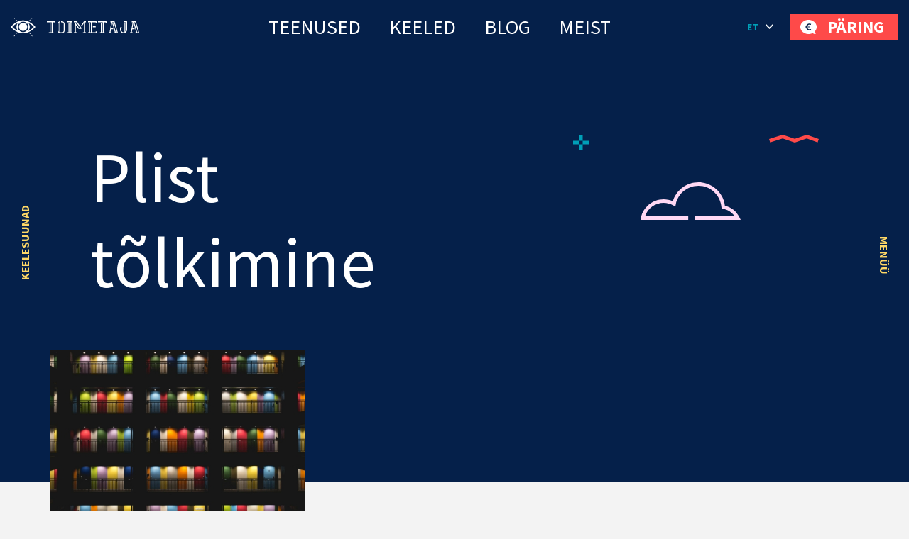

--- FILE ---
content_type: text/html; charset=UTF-8
request_url: https://toimetaja.eu/tag/plist-tolkimine/
body_size: 42576
content:
<!DOCTYPE html><html lang="et" id="html" prefix="og: https://ogp.me/ns#" class="no-js"><head>
 <script type="litespeed/javascript" data-src="https://www.googletagmanager.com/gtag/js?id=AW-862532513"></script> <script type="litespeed/javascript">window.dataLayer=window.dataLayer||[];function gtag(){dataLayer.push(arguments)}
gtag('js',new Date());gtag('config','AW-862532513')</script> <link rel="alternate" hreflang="et-ee" href="https://toimetaja.eu" /><link rel="alternate" hreflang="en" href="https://transly.eu" /><link rel="alternate" hreflang="ru" href="https://xn--tlkebroo-e4a8e.eu" /><link rel="alternate" hreflang="fi-fi" href="https://transly.fi" /><link rel="alternate" hreflang="sv-se" href="https://transly.se" /><link rel="alternate" hreflang="lt-lt" href="https://transly.lt" /><link rel="alternate" hreflang="fr-fr" href="https://transly.fr" /><link rel="alternate" hreflang="x-default" href="https://transly.eu" /><meta charset="utf-8"><meta http-equiv="X-UA-Compatible" content="IE=edge"><meta name="viewport" content="width=device-width, initial-scale=1.0, minimum-scale=1.0" /><meta name="format-detection" content="telephone=no"><link rel="preconnect" href="https://fonts.googleapis.com"><link rel="preconnect" href="https://fonts.gstatic.com" crossorigin><link href="https://fonts.googleapis.com/css2?family=Catamaran:wght@300;700&family=Source+Sans+Pro:ital,wght@0,300;0,400;0,600;0,700;1,300;1,400;1,600;1,700&display=swap" rel="stylesheet" media="print" onload="this.media='all'"><link rel="preload" href="https://toimetaja.eu/wp-content/themes/toimetaja2022/theme/fonts/remixicon.woff2" as="font" type="font/woff2" crossorigin><style>img:is([sizes="auto" i], [sizes^="auto," i]) { contain-intrinsic-size: 3000px 1500px }</style><title>Plist tõlkimine - 27.01.2026</title><meta name="description" content="27.01.2026 - Plist tõlkimine -"/><meta name="robots" content="follow, index, max-snippet:-1, max-video-preview:-1, max-image-preview:large"/><link rel="canonical" href="https://toimetaja.eu/tag/plist-tolkimine/" /><meta property="og:locale" content="et_EE" /><meta property="og:type" content="article" /><meta property="og:title" content="Plist tõlkimine - 27.01.2026" /><meta property="og:description" content="27.01.2026 - Plist tõlkimine -" /><meta property="og:url" content="https://toimetaja.eu/tag/plist-tolkimine/" /><meta property="og:site_name" content="Tõlkebüroo, mis ületab sinu ootusi  |  Toimetaja tõlkebüroo" /><meta property="article:publisher" content="https://www.facebook.com/tolkebyroo/" /><meta property="og:image" content="https://toimetaja.eu/wp-content/uploads/2018/12/silm_tumesinine.png" /><meta property="og:image:secure_url" content="https://toimetaja.eu/wp-content/uploads/2018/12/silm_tumesinine.png" /><meta property="og:image:width" content="300" /><meta property="og:image:height" content="300" /><meta property="og:image:alt" content="Toimetaja tõlkebüroo" /><meta property="og:image:type" content="image/png" /><meta name="twitter:card" content="summary_large_image" /><meta name="twitter:title" content="Plist tõlkimine - 27.01.2026" /><meta name="twitter:description" content="27.01.2026 - Plist tõlkimine -" /><meta name="twitter:image" content="https://toimetaja.eu/wp-content/uploads/2018/12/silm_tumesinine.png" /><meta name="twitter:label1" content="Postitused" /><meta name="twitter:data1" content="1" /> <script type="application/ld+json" class="rank-math-schema-pro">{"@context":"https://schema.org","@graph":[{"@type":"Place","@id":"https://toimetaja.eu/#place","geo":{"@type":"GeoCoordinates","latitude":"59.424626721508055","longitude":" 24.749034197599247"},"hasMap":"https://www.google.com/maps/search/?api=1&amp;query=59.424626721508055, 24.749034197599247","address":{"@type":"PostalAddress","streetAddress":"Veerenni 24 C","addressLocality":"Tallinn","addressRegion":"Harjumaa","postalCode":"10135","addressCountry":"Estonia"}},{"@type":"Organization","@id":"https://toimetaja.eu/#organization","name":"Toimetaja t\u00f5lkeb\u00fcroo","url":"https://toimetaja.eu","sameAs":["https://www.facebook.com/tolkebyroo/"],"email":"info@toimetaja.eu","address":{"@type":"PostalAddress","streetAddress":"Veerenni 24 C","addressLocality":"Tallinn","addressRegion":"Harjumaa","postalCode":"10135","addressCountry":"Estonia"},"contactPoint":[{"@type":"ContactPoint","telephone":"+372-712-4141","contactType":"customer support"}],"location":{"@id":"https://toimetaja.eu/#place"}},{"@type":"WebSite","@id":"https://toimetaja.eu/#website","url":"https://toimetaja.eu","name":"Toimetaja t\u00f5lkeb\u00fcroo","publisher":{"@id":"https://toimetaja.eu/#organization"},"inLanguage":"et"},{"@type":"CollectionPage","@id":"https://toimetaja.eu/tag/plist-tolkimine/#webpage","url":"https://toimetaja.eu/tag/plist-tolkimine/","name":"Plist t\u00f5lkimine - 27.01.2026","isPartOf":{"@id":"https://toimetaja.eu/#website"},"inLanguage":"et"}]}</script> <link rel='dns-prefetch' href='//static.addtoany.com' /><link rel='dns-prefetch' href='//connect.livechatinc.com' /><link data-optimized="1" rel='stylesheet' id='wp-block-library-css' href='https://toimetaja.eu/wp-content/litespeed/css/8ac567ddfd7a381e63a6ebb1bc95380e.css?ver=7bec8' type='text/css' media='all' /><style id='ama-background-color-style-inline-css' type='text/css'>.block-bgcolor.alignmax{padding: 3.125rem var(--offset-x)}

.block-bgcolor.container-xl{
    max-width: var(--ama-container-xl)!important;
    padding: var(--ama-gutter-double-x)!important
}

@media (min-width: 1200px){
    .block-bgcolor.alignmax{padding: 10rem var(--offset-x)}
    .block-bgcolor.container-xl{padding: 3rem 4.375rem!important}
}
@media (max-width: 1023px){
    .block-bgcolor.container-xl{padding: 1.25rem!important}
}</style><style id='ama-cards-style-inline-css' type='text/css'>.block-cards{
    --block-grid-item-color: var(--ama-body-color);
    --block-grid-item-bg: #fff;
    --block-grid-item-hover-color: #fff;
    --block-grid-item-hover-bg: var(--ama-primary-color);
    --block-grid-item-hover: 5px;
    --block-grid-item-hover-neg: calc(var(--block-grid-item-hover) * -1);

    --block-grid-layout: 1;
    display: grid;
    grid-template-columns: repeat(var(--block-grid-layout), 1fr);
    gap: var(--ama-gutter-double-x);
}
.block-cards[data-block-columns="1"]{--block-grid-layout: 1}
@media (min-width: 568px){
    .block-cards[data-block-columns="2"],
    .block-cards[data-block-columns="3"],
    .block-cards[data-block-columns="4"]{--block-grid-layout: 2}
}
@media (min-width: 768px){
    .block-cards[data-block-columns="3"],
    .block-cards[data-block-columns="4"]{--block-grid-layout: 3}
}
@media (min-width: 992px){
    .block-cards[data-block-columns="4"]{--block-grid-layout: 4}
}

    .block-cards__item{
        position: relative;
        isolation: isolate;
        padding: calc(var(--ama-gutter-x) * 2.5) var(--ama-gutter-double-x);
        color: var(--block-grid-item-color);
        text-decoration: none;
        transition: transform .5s cubic-bezier(0.42,0,0.58,1), opacity .5s cubic-bezier(0.42,0,0.58,1), color .2s ease-in-out!important
    }
    .block-cards__item::before{
        content: '';
        display: block;
        position: absolute;
        top: 0;
        right: 0;
        bottom: 0;
        left: 0;
        background-color: var(--block-grid-item-bg);
        border-radius: .5rem;
        box-shadow: 0 .3125rem var(--ama-gutter-x) 0 rgba(0, 0, 0, .16);
        z-index: -1
    }
    .block-cards__item:hover{color: var(--block-grid-item-hover-color); z-index: 1}
        .block-cards__item:hover::before{
            background-color: var(--block-grid-item-hover-bg);
            top: var(--block-grid-item-hover-neg);
            right: var(--block-grid-item-hover-neg);
            bottom: var(--block-grid-item-hover-neg);
            left: var(--block-grid-item-hover-neg)
        }

.block-cards.is-style-numbered{counter-reset: block-numbered}
    .block-cards.is-style-numbered .block-cards__item{counter-increment: block-numbered}
        .block-cards.is-style-numbered .block-cards__item::after{
            content: counter(block-numbered);
            display: block;
            position: absolute;
            top: 0;
            right: var(--ama-gutter-double-x);
            transform: translateY(-50%);
            font-weight: 700;
            color: var(--ama-secondary-color);
            font-size: 3.75rem;
            line-height: 1em;
            user-select: none;
            pointer-events: none
        }
        .block-cards.is-style-numbered .block-cards__item:hover::after{
            top: var(--block-grid-item-hover-neg);
            right: calc(var(--ama-gutter-double-x) - var(--block-grid-item-hover));
            transform: scale(1.05) translateY(-25%);
            transform-origin: center;
        }

.block-cards__item::before,
.block-cards.is-style-numbered .block-cards__item::after{transition: all .4s ease-in-out}</style><style id='ama-icon-cards-style-inline-css' type='text/css'>.block-icon-cards__item{
    display: block;
    flex: 1 0 0;
    min-width: 25%;
    color: #05204a!important;
    text-decoration: none;
    position: relative;
    max-height: /*665.25px*/518px
}
a.block-icon-cards__item:hover > .item-inner > .fw-bold{text-decoration: underline}
    .block-icon-cards__item > .item-inner{
        width: 100%;
        height: 100%;
        text-align: center;
        display: flex;
        flex-direction: column;
        flex-wrap: wrap;
        justify-content: center;
        align-content: center;
        padding: 1.875rem 1.25rem
    }
        .block-icon-cards__item > .item-inner > .d-flex{height: 6.875rem}
            .block-icon-cards__item > .item-inner > .d-flex > *{max-width: 100%; height: auto; max-height: 100%; width: auto}

        .block-icon-cards__item > .item-inner > * + *{margin-top: 1.25rem}

@media (min-width: 420px){
    .block-icon-cards__item::before{content: ''; display: block; padding-top: 100%}
    .block-icon-cards__item > .item-inner{
        position: absolute;
        top: 0;
        left: 0;
        padding: .5rem
    }
}
@media (min-width: 821px){
    .block-icon-cards__item::before{padding-top: 150%}
}
@media (max-width: 820px){
    .block-icon-cards__item{min-width: 50%}
}
@media (max-width: 419px){
    .block-icon-cards__item{min-width: 100%}
}
@media (min-width: 420px) and (max-width: 992px){
    .block-icon-cards__item > .item-inner > .d-flex{height: 3rem}
}
@media (min-width: 993px) and (max-width: 1199px){
    .block-icon-cards__item > .item-inner > .d-flex{height: 5rem}
}
@media (max-width: 373px){
    .block-icon-cards__item > .item-inner > .d-flex{height: 4rem}
}

#ps2id-dummy-offset{height: var(--ama-header-height)}</style><style id='ama-languages-style-inline-css' type='text/css'>.block-languages .lang-item{flex: 1 0 0; min-width: 50%}
    .lang-item > .lang-item__inner{
        display: grid;
        grid-template-rows: auto 1fr;
        gap: .9375rem;
        color: inherit;
        text-transform: uppercase;
        font-weight: 700;
        font-size: 22px;
        line-height: 48px;
        text-align: center;
        text-decoration: none;
        width: 140px;
        margin: var(--ama-gutter-x) auto;
    }
        .lang-item__inner > .lang-flag{display: flex; flex-wrap: wrap; align-items: center; justify-content: center; height: 3.75rem}
        .lang-item__inner > .lang-name{display: block; padding: 0 .875rem}

        .lang-flag .rectangle rect{stroke: rgba(0, 159, 183, 0); transition: all .2s linear}
    a.lang-item__inner:hover{text-decoration: underline}
        a.lang-item__inner:hover .lang-flag .rectangle rect{stroke: rgba(0, 159, 183, 1)}

@media (min-width: 568px){
    .block-languages .lang-item{min-width: 33.3334%}
}
@media (min-width: 992px){
    .block-languages .lang-item{min-width: 16.66668%}
    .lang-item:nth-child(6n+1) > .lang-item__inner{margin-left: 0}
    .lang-item:nth-child(6n+6) > .lang-item__inner{margin-right: 0}
}
@media (max-width: 319px){
    .block-languages .lang-item{min-width: 100%}
}</style><style id='ama-logos-style-inline-css' type='text/css'>.block-logos > .d-flex{margin: -1.71875rem}
    .block-logos > .d-flex > *{margin: 1.71875rem; display: flex; flex-wrap: wrap; align-items: center; justify-content: center}</style><link data-optimized="1" rel='stylesheet' id='ama-stats-style-css' href='https://toimetaja.eu/wp-content/litespeed/css/e79b75fcef7ffd53dd28a877a03eb4ec.css?ver=b0ab9' type='text/css' media='all' /><style id='ama-title-style-inline-css' type='text/css'>.ama-block__title, .ama-block__desc{text-align: center; margin-left: auto; margin-right: auto}

.ama-block__title{position: relative; max-width: 800px}
   .ama-block__title h2{font-size: 2.2727272727273em; line-height: 1.26em; font-weight: 600}
   .ama-block__title > svg{position: absolute}
   .block__title-stripe{top: 0; left: 50px}
   .block__title-plus{top: -38px; right: 76px}

.ama-block__desc{max-width: 700px}

.gutenberg-elements > .ama-block__title, .gutenberg-elements > .ama-block__desc,
.alignmax > .acf-innerblocks-container > .ama-block__title, .alignmax > .acf-innerblocks-container > .ama-block__desc{padding-left: var(--ama-gutter-x); padding-right: var(--ama-gutter-x)}

.gutenberg-elements > .ama-block__title, .alignmax > .acf-innerblocks-container > .ama-block__title{max-width: calc(800px + var(--ama-gutter-double-x))}
   
   .gutenberg-elements > .ama-block__title .block__title-stripe,.alignmax > .acf-innerblocks-container > .ama-block__title .block__title-stripe{left: calc(50px + var(--ama-gutter-x))}
   .gutenberg-elements > .ama-block__title .block__title-plus, .alignmax > .acf-innerblocks-container > .ama-block__title .block__title-plus{right: calc(76px + var(--ama-gutter-x))}

.gutenberg-elements > .ama-block__desc, .alignmax > .acf-innerblocks-container > .ama-block__desc{max-width: calc(700px + var(--ama-gutter-double-x))}


@media (max-width: 1024px){
   .ama-block__title h2{font-size: 1.875em}
}
@media (max-width: 768px){
   .ama-block__title h2{font-size: 1.5em}
}</style><style id='ama-txtmedia-style-inline-css' type='text/css'>.block-txtmedia{
   --block-media-width: 100%;
   --block-grid-layout: 1fr;
   --block-grid-gap: 1.25rem;
   display: grid;
   grid-template-columns: var(--block-grid-layout);
   gap: var(--block-grid-gap);
   align-items: center;
   position: relative;
   isolation: isolate;
   color: var(--ama-fourth-color)
}
   .block-txtmedia::before{
      content: '';
      display: block;
      height: 100%;
      position: absolute;
      left: 0;
      right: 0;
      background-color: #f3f3f3;
      z-index: -1
   }
   .block-txtmedia__content{padding: 0 1.25rem 1.25rem 1.25rem}

.block-txtmedia.reverse-order .block-txtmedia__content{order: 1}

.block-txtmedia .video-container{width: 100%; position: relative}
   .block-txtmedia .video-container::before{content: ''; display: block; padding-top: 100%}
   .block-txtmedia .video-container > *{position: absolute; top: 50%; left: 50%; width: 100%; height: 100%; object-fit: cover; transform: translateX(-50%) translateY(-50%); user-select: none; pointer-events: none}

.block-txtmedia__media img{display: block; margin: 0 auto}

@media (min-width: 1200px){
   .block-txtmedia{
      --block-media-width: 49.2671927847%;
      --block-grid-layout: 1fr var(--block-media-width);
      --block-grid-gap: 0 1.5rem
   }
   .block-txtmedia.reverse-order{--block-grid-layout: var(--block-media-width) 1fr}
   .block-txtmedia.is-style-narrow-media{--block-media-width: 25rem}
   .block-txtmedia__content{padding: 3.875rem}
}
@media (max-width: 1199px){
   .block-txtmedia__content{order: 1}
   .block-txtmedia::before{left: 0; right: 0}

   .block-txtmedia__media.type-form{order: 2}
}

.block-txtmedia__media.type-form{align-self: stretch}
.block-txtmedia.has-white-background-color::before{background-color: var(--ama-white-color)}

.block-txtmedia__media.type-form .wp-block-contact-form-7-contact-form-selector{background-color: #fed766; color: #05204a; padding: 3.75rem; position: relative; height: 100%}

@media (max-width: 1199px){
   .block-txtmedia__media.type-form .wp-block-contact-form-7-contact-form-selector{padding: 1.25rem}
}

.block-txtmedia__media.type-form .wpcf7 .flex-row-full{margin-left: 0; margin-right: 0}</style><style id='global-styles-inline-css' type='text/css'>:root{--wp--preset--aspect-ratio--square: 1;--wp--preset--aspect-ratio--4-3: 4/3;--wp--preset--aspect-ratio--3-4: 3/4;--wp--preset--aspect-ratio--3-2: 3/2;--wp--preset--aspect-ratio--2-3: 2/3;--wp--preset--aspect-ratio--16-9: 16/9;--wp--preset--aspect-ratio--9-16: 9/16;--wp--preset--color--black: #000000;--wp--preset--color--cyan-bluish-gray: #abb8c3;--wp--preset--color--white: var(--ama-white-color);--wp--preset--color--pale-pink: #f78da7;--wp--preset--color--vivid-red: #cf2e2e;--wp--preset--color--luminous-vivid-orange: #ff6900;--wp--preset--color--luminous-vivid-amber: #fcb900;--wp--preset--color--light-green-cyan: #7bdcb5;--wp--preset--color--vivid-green-cyan: #00d084;--wp--preset--color--pale-cyan-blue: #8ed1fc;--wp--preset--color--vivid-cyan-blue: #0693e3;--wp--preset--color--vivid-purple: #9b51e0;--wp--preset--color--primary: var(--ama-primary-color);--wp--preset--color--secondary: var(--ama-secondary-color);--wp--preset--color--third: var(--ama-third-color);--wp--preset--color--fourth: var(--ama-fourth-color);--wp--preset--color--fifth: var(--ama-fifth-color);--wp--preset--color--light: var(--ama-light-color);--wp--preset--gradient--vivid-cyan-blue-to-vivid-purple: linear-gradient(135deg,rgba(6,147,227,1) 0%,rgb(155,81,224) 100%);--wp--preset--gradient--light-green-cyan-to-vivid-green-cyan: linear-gradient(135deg,rgb(122,220,180) 0%,rgb(0,208,130) 100%);--wp--preset--gradient--luminous-vivid-amber-to-luminous-vivid-orange: linear-gradient(135deg,rgba(252,185,0,1) 0%,rgba(255,105,0,1) 100%);--wp--preset--gradient--luminous-vivid-orange-to-vivid-red: linear-gradient(135deg,rgba(255,105,0,1) 0%,rgb(207,46,46) 100%);--wp--preset--gradient--very-light-gray-to-cyan-bluish-gray: linear-gradient(135deg,rgb(238,238,238) 0%,rgb(169,184,195) 100%);--wp--preset--gradient--cool-to-warm-spectrum: linear-gradient(135deg,rgb(74,234,220) 0%,rgb(151,120,209) 20%,rgb(207,42,186) 40%,rgb(238,44,130) 60%,rgb(251,105,98) 80%,rgb(254,248,76) 100%);--wp--preset--gradient--blush-light-purple: linear-gradient(135deg,rgb(255,206,236) 0%,rgb(152,150,240) 100%);--wp--preset--gradient--blush-bordeaux: linear-gradient(135deg,rgb(254,205,165) 0%,rgb(254,45,45) 50%,rgb(107,0,62) 100%);--wp--preset--gradient--luminous-dusk: linear-gradient(135deg,rgb(255,203,112) 0%,rgb(199,81,192) 50%,rgb(65,88,208) 100%);--wp--preset--gradient--pale-ocean: linear-gradient(135deg,rgb(255,245,203) 0%,rgb(182,227,212) 50%,rgb(51,167,181) 100%);--wp--preset--gradient--electric-grass: linear-gradient(135deg,rgb(202,248,128) 0%,rgb(113,206,126) 100%);--wp--preset--gradient--midnight: linear-gradient(135deg,rgb(2,3,129) 0%,rgb(40,116,252) 100%);--wp--preset--font-size--small: var(--ama-sm-font-size);--wp--preset--font-size--medium: var(--ama-md-font-size);--wp--preset--font-size--large: var(--ama-lg-font-size);--wp--preset--font-size--x-large: 42px;--wp--preset--font-size--semi-large: var(--ama-semi-lg-font-size);--wp--preset--font-size--huge: var(--ama-xl-font-size);--wp--preset--font-size--semi-giant: var(--ama-semi-xxl-font-size);--wp--preset--font-size--giant: var(--ama-xxl-font-size);--wp--preset--spacing--20: 0.44rem;--wp--preset--spacing--30: 0.67rem;--wp--preset--spacing--40: 1rem;--wp--preset--spacing--50: 1.5rem;--wp--preset--spacing--60: 2.25rem;--wp--preset--spacing--70: 3.38rem;--wp--preset--spacing--80: 5.06rem;--wp--preset--shadow--natural: 6px 6px 9px rgba(0, 0, 0, 0.2);--wp--preset--shadow--deep: 12px 12px 50px rgba(0, 0, 0, 0.4);--wp--preset--shadow--sharp: 6px 6px 0px rgba(0, 0, 0, 0.2);--wp--preset--shadow--outlined: 6px 6px 0px -3px rgba(255, 255, 255, 1), 6px 6px rgba(0, 0, 0, 1);--wp--preset--shadow--crisp: 6px 6px 0px rgba(0, 0, 0, 1);}:root { --wp--style--global--content-size: var(--ama-container);--wp--style--global--wide-size: var(--ama-container-xl); }:where(body) { margin: 0; }.wp-site-blocks > .alignleft { float: left; margin-right: 2em; }.wp-site-blocks > .alignright { float: right; margin-left: 2em; }.wp-site-blocks > .aligncenter { justify-content: center; margin-left: auto; margin-right: auto; }:where(.wp-site-blocks) > * { margin-block-start: 24px; margin-block-end: 0; }:where(.wp-site-blocks) > :first-child { margin-block-start: 0; }:where(.wp-site-blocks) > :last-child { margin-block-end: 0; }:root { --wp--style--block-gap: 24px; }:root :where(.is-layout-flow) > :first-child{margin-block-start: 0;}:root :where(.is-layout-flow) > :last-child{margin-block-end: 0;}:root :where(.is-layout-flow) > *{margin-block-start: 24px;margin-block-end: 0;}:root :where(.is-layout-constrained) > :first-child{margin-block-start: 0;}:root :where(.is-layout-constrained) > :last-child{margin-block-end: 0;}:root :where(.is-layout-constrained) > *{margin-block-start: 24px;margin-block-end: 0;}:root :where(.is-layout-flex){gap: 24px;}:root :where(.is-layout-grid){gap: 24px;}.is-layout-flow > .alignleft{float: left;margin-inline-start: 0;margin-inline-end: 2em;}.is-layout-flow > .alignright{float: right;margin-inline-start: 2em;margin-inline-end: 0;}.is-layout-flow > .aligncenter{margin-left: auto !important;margin-right: auto !important;}.is-layout-constrained > .alignleft{float: left;margin-inline-start: 0;margin-inline-end: 2em;}.is-layout-constrained > .alignright{float: right;margin-inline-start: 2em;margin-inline-end: 0;}.is-layout-constrained > .aligncenter{margin-left: auto !important;margin-right: auto !important;}.is-layout-constrained > :where(:not(.alignleft):not(.alignright):not(.alignfull)){max-width: var(--wp--style--global--content-size);margin-left: auto !important;margin-right: auto !important;}.is-layout-constrained > .alignwide{max-width: var(--wp--style--global--wide-size);}body .is-layout-flex{display: flex;}.is-layout-flex{flex-wrap: wrap;align-items: center;}.is-layout-flex > :is(*, div){margin: 0;}body .is-layout-grid{display: grid;}.is-layout-grid > :is(*, div){margin: 0;}body{font-family: var(--ama-body-font-family);font-size: var(--ama-body-font-size);font-weight: var(--ama-body-font-weight);line-height: var(--ama-body-line-height);padding-top: 0px;padding-right: 0px;padding-bottom: 0px;padding-left: 0px;}a:where(:not(.wp-element-button)){color: var(--ama-primary-color);text-decoration: underline;}h1{font-size: var(--ama-h1-font-size);line-height: var(--ama-h1-line-height);}h2{font-size: var(--ama-h2-font-size);line-height: var(--ama-h2-line-height);}h3{font-size: var(--ama-h3-font-size);line-height: var(--ama-h3-line-height);}h4{font-size: var(--ama-h4-font-size);line-height: var(--ama-h4-line-height);}h5{font-size: var(--ama-h5-font-size);line-height: var(--ama-h5-line-height);}h6{font-size: var(--ama-h6-font-size);line-height: var(--ama-h6-line-height);}:root :where(.wp-element-button, .wp-block-button__link){background-color: #32373c;border-width: 0;color: #fff;font-family: inherit;font-size: inherit;line-height: inherit;padding: calc(0.667em + 2px) calc(1.333em + 2px);text-decoration: none;}.has-black-color{color: var(--wp--preset--color--black) !important;}.has-cyan-bluish-gray-color{color: var(--wp--preset--color--cyan-bluish-gray) !important;}.has-white-color{color: var(--wp--preset--color--white) !important;}.has-pale-pink-color{color: var(--wp--preset--color--pale-pink) !important;}.has-vivid-red-color{color: var(--wp--preset--color--vivid-red) !important;}.has-luminous-vivid-orange-color{color: var(--wp--preset--color--luminous-vivid-orange) !important;}.has-luminous-vivid-amber-color{color: var(--wp--preset--color--luminous-vivid-amber) !important;}.has-light-green-cyan-color{color: var(--wp--preset--color--light-green-cyan) !important;}.has-vivid-green-cyan-color{color: var(--wp--preset--color--vivid-green-cyan) !important;}.has-pale-cyan-blue-color{color: var(--wp--preset--color--pale-cyan-blue) !important;}.has-vivid-cyan-blue-color{color: var(--wp--preset--color--vivid-cyan-blue) !important;}.has-vivid-purple-color{color: var(--wp--preset--color--vivid-purple) !important;}.has-primary-color{color: var(--wp--preset--color--primary) !important;}.has-secondary-color{color: var(--wp--preset--color--secondary) !important;}.has-third-color{color: var(--wp--preset--color--third) !important;}.has-fourth-color{color: var(--wp--preset--color--fourth) !important;}.has-fifth-color{color: var(--wp--preset--color--fifth) !important;}.has-light-color{color: var(--wp--preset--color--light) !important;}.has-black-background-color{background-color: var(--wp--preset--color--black) !important;}.has-cyan-bluish-gray-background-color{background-color: var(--wp--preset--color--cyan-bluish-gray) !important;}.has-white-background-color{background-color: var(--wp--preset--color--white) !important;}.has-pale-pink-background-color{background-color: var(--wp--preset--color--pale-pink) !important;}.has-vivid-red-background-color{background-color: var(--wp--preset--color--vivid-red) !important;}.has-luminous-vivid-orange-background-color{background-color: var(--wp--preset--color--luminous-vivid-orange) !important;}.has-luminous-vivid-amber-background-color{background-color: var(--wp--preset--color--luminous-vivid-amber) !important;}.has-light-green-cyan-background-color{background-color: var(--wp--preset--color--light-green-cyan) !important;}.has-vivid-green-cyan-background-color{background-color: var(--wp--preset--color--vivid-green-cyan) !important;}.has-pale-cyan-blue-background-color{background-color: var(--wp--preset--color--pale-cyan-blue) !important;}.has-vivid-cyan-blue-background-color{background-color: var(--wp--preset--color--vivid-cyan-blue) !important;}.has-vivid-purple-background-color{background-color: var(--wp--preset--color--vivid-purple) !important;}.has-primary-background-color{background-color: var(--wp--preset--color--primary) !important;}.has-secondary-background-color{background-color: var(--wp--preset--color--secondary) !important;}.has-third-background-color{background-color: var(--wp--preset--color--third) !important;}.has-fourth-background-color{background-color: var(--wp--preset--color--fourth) !important;}.has-fifth-background-color{background-color: var(--wp--preset--color--fifth) !important;}.has-light-background-color{background-color: var(--wp--preset--color--light) !important;}.has-black-border-color{border-color: var(--wp--preset--color--black) !important;}.has-cyan-bluish-gray-border-color{border-color: var(--wp--preset--color--cyan-bluish-gray) !important;}.has-white-border-color{border-color: var(--wp--preset--color--white) !important;}.has-pale-pink-border-color{border-color: var(--wp--preset--color--pale-pink) !important;}.has-vivid-red-border-color{border-color: var(--wp--preset--color--vivid-red) !important;}.has-luminous-vivid-orange-border-color{border-color: var(--wp--preset--color--luminous-vivid-orange) !important;}.has-luminous-vivid-amber-border-color{border-color: var(--wp--preset--color--luminous-vivid-amber) !important;}.has-light-green-cyan-border-color{border-color: var(--wp--preset--color--light-green-cyan) !important;}.has-vivid-green-cyan-border-color{border-color: var(--wp--preset--color--vivid-green-cyan) !important;}.has-pale-cyan-blue-border-color{border-color: var(--wp--preset--color--pale-cyan-blue) !important;}.has-vivid-cyan-blue-border-color{border-color: var(--wp--preset--color--vivid-cyan-blue) !important;}.has-vivid-purple-border-color{border-color: var(--wp--preset--color--vivid-purple) !important;}.has-primary-border-color{border-color: var(--wp--preset--color--primary) !important;}.has-secondary-border-color{border-color: var(--wp--preset--color--secondary) !important;}.has-third-border-color{border-color: var(--wp--preset--color--third) !important;}.has-fourth-border-color{border-color: var(--wp--preset--color--fourth) !important;}.has-fifth-border-color{border-color: var(--wp--preset--color--fifth) !important;}.has-light-border-color{border-color: var(--wp--preset--color--light) !important;}.has-vivid-cyan-blue-to-vivid-purple-gradient-background{background: var(--wp--preset--gradient--vivid-cyan-blue-to-vivid-purple) !important;}.has-light-green-cyan-to-vivid-green-cyan-gradient-background{background: var(--wp--preset--gradient--light-green-cyan-to-vivid-green-cyan) !important;}.has-luminous-vivid-amber-to-luminous-vivid-orange-gradient-background{background: var(--wp--preset--gradient--luminous-vivid-amber-to-luminous-vivid-orange) !important;}.has-luminous-vivid-orange-to-vivid-red-gradient-background{background: var(--wp--preset--gradient--luminous-vivid-orange-to-vivid-red) !important;}.has-very-light-gray-to-cyan-bluish-gray-gradient-background{background: var(--wp--preset--gradient--very-light-gray-to-cyan-bluish-gray) !important;}.has-cool-to-warm-spectrum-gradient-background{background: var(--wp--preset--gradient--cool-to-warm-spectrum) !important;}.has-blush-light-purple-gradient-background{background: var(--wp--preset--gradient--blush-light-purple) !important;}.has-blush-bordeaux-gradient-background{background: var(--wp--preset--gradient--blush-bordeaux) !important;}.has-luminous-dusk-gradient-background{background: var(--wp--preset--gradient--luminous-dusk) !important;}.has-pale-ocean-gradient-background{background: var(--wp--preset--gradient--pale-ocean) !important;}.has-electric-grass-gradient-background{background: var(--wp--preset--gradient--electric-grass) !important;}.has-midnight-gradient-background{background: var(--wp--preset--gradient--midnight) !important;}.has-small-font-size{font-size: var(--wp--preset--font-size--small) !important;}.has-medium-font-size{font-size: var(--wp--preset--font-size--medium) !important;}.has-large-font-size{font-size: var(--wp--preset--font-size--large) !important;}.has-x-large-font-size{font-size: var(--wp--preset--font-size--x-large) !important;}.has-semi-large-font-size{font-size: var(--wp--preset--font-size--semi-large) !important;}.has-huge-font-size{font-size: var(--wp--preset--font-size--huge) !important;}.has-semi-giant-font-size{font-size: var(--wp--preset--font-size--semi-giant) !important;}.has-giant-font-size{font-size: var(--wp--preset--font-size--giant) !important;}
:root :where(.wp-block-button .wp-block-button__link){background-color: var(--ama-btn-bg);border-radius: var(--ama-btn-border-radius);border-color: var(--ama-btn-border-color);border-width: var(--ama-btn-border-width);border-style: solid;color: var(--ama-btn-color);font-size: var(--ama-btn-font-size);line-height: var(--ama-btn-line-height);padding-top: var(--ama-btn-padding-y);padding-right: var(--ama-btn-padding-x);padding-bottom: var(--ama-btn-padding-y);padding-left: var(--ama-btn-padding-x);}
:root :where(.wp-block-pullquote){font-size: 1.5em;line-height: 1.6;}
:root :where(.wp-block-heading){color: var(--ama-heading-color);font-family: var(--ama-h-font-family);font-weight: var(--ama-h-font-weight);}
:root :where(.wp-block-post-title){color: var(--ama-heading-color);font-family: var(--ama-h-font-family);font-size: var(--ama-post-title-font-size);font-weight: var(--ama-h-font-weight);line-height: var(--ama-post-title-line-height);}
:root :where(.wp-block-query-title){color: var(--ama-heading-color);font-family: var(--ama-h-font-family);font-size: var(--ama-query-title-font-size);font-weight: var(--ama-h-font-weight);line-height: var(--ama-query-title-line-height);}
:root :where(.wp-block-quote){border-width: 1px;}
:root :where(.wp-block-site-title){color: var(--ama-heading-color);font-family: var(--ama-h-font-family);font-size: var(--ama-site-title-font-size);font-weight: var(--ama-h-font-weight);line-height: var(--ama-site-title-line-height);}</style><link data-optimized="1" rel='stylesheet' id='typed-cursor-css' href='https://toimetaja.eu/wp-content/litespeed/css/a745c5f1c45d6911dccd9decbccba5cf.css?ver=39e74' type='text/css' media='all' /><link data-optimized="1" rel='stylesheet' id='dnd-upload-cf7-css' href='https://toimetaja.eu/wp-content/litespeed/css/edec2cdbca8ee6b90aa356294e4bf53c.css?ver=9a5d1' type='text/css' media='all' /><link data-optimized="1" rel='stylesheet' id='contact-form-7-css' href='https://toimetaja.eu/wp-content/litespeed/css/7ea200424135325cfcb44c130ad0bee3.css?ver=23ea2' type='text/css' media='all' /><link data-optimized="1" rel='stylesheet' id='wpcf7-redirect-script-frontend-css' href='https://toimetaja.eu/wp-content/litespeed/css/8db236c74689c1403598a47e1fefbd3c.css?ver=973ae' type='text/css' media='all' /><link data-optimized="1" rel='stylesheet' id='addtoany-css' href='https://toimetaja.eu/wp-content/litespeed/css/6ca7f341a3a4e42a062c6a2dbb857878.css?ver=f41ad' type='text/css' media='all' /><link data-optimized="1" rel='stylesheet' id='variables-css' href='https://toimetaja.eu/wp-content/litespeed/css/a1909d86569650cb53536edec347333a.css?ver=c3561' type='text/css' media='all' /><link data-optimized="1" rel='stylesheet' id='bootstrap-css' href='https://toimetaja.eu/wp-content/litespeed/css/ed28918e11838f910164fcae8bd774b2.css?ver=774b2' type='text/css' media='all' /><link data-optimized="1" rel='stylesheet' id='splide-css' href='https://toimetaja.eu/wp-content/litespeed/css/c353d38a0be7876a75f5f7b00549bb3c.css?ver=9bb3c' type='text/css' media='all' /><link data-optimized="1" rel='stylesheet' id='ama-css' href='https://toimetaja.eu/wp-content/litespeed/css/394a5600ecda89dd0a6b4ab9ae7fdde6.css?ver=15de8' type='text/css' media='all' /><link data-optimized="1" rel='stylesheet' id='ari-fancybox-css' href='https://toimetaja.eu/wp-content/litespeed/css/cca24383c2df281854ceca2ed621d2fc.css?ver=7bf53' type='text/css' media='all' /> <script data-optimized="1" type="litespeed/javascript" data-src="https://toimetaja.eu/wp-content/litespeed/js/653cc30264d2f534491b3f0767c077e7.js?ver=7c0ba" id="bodhi-dompurify-library-js"></script> <script id="addtoany-core-js-before" type="litespeed/javascript">window.a2a_config=window.a2a_config||{};a2a_config.callbacks=[];a2a_config.overlays=[];a2a_config.templates={};a2a_localize={Share:"Share",Save:"Save",Subscribe:"Subscribe",Email:"Email",Bookmark:"Bookmark",ShowAll:"Show all",ShowLess:"Show less",FindServices:"Find service(s)",FindAnyServiceToAddTo:"Instantly find any service to add to",PoweredBy:"Powered by",ShareViaEmail:"Share via email",SubscribeViaEmail:"Subscribe via email",BookmarkInYourBrowser:"Bookmark in your browser",BookmarkInstructions:"Press Ctrl+D or \u2318+D to bookmark this page",AddToYourFavorites:"Add to your favorites",SendFromWebOrProgram:"Send from any email address or email program",EmailProgram:"Email program",More:"More&#8230;",ThanksForSharing:"Thanks for sharing!",ThanksForFollowing:"Thanks for following!"}</script> <script type="text/javascript" defer src="https://static.addtoany.com/menu/page.js" id="addtoany-core-js"></script> <script type="text/javascript" src="https://toimetaja.eu/wp-includes/js/jquery/jquery.min.js?ver=3.7.1" id="jquery-core-js"></script> <script data-optimized="1" type="litespeed/javascript" data-src="https://toimetaja.eu/wp-content/litespeed/js/54759c234da734b076f08adcadc1499c.js?ver=899f6" id="jquery-migrate-js"></script> <script data-optimized="1" type="text/javascript" defer src="https://toimetaja.eu/wp-content/litespeed/js/43217611d3ecc2969998d487d18efab5.js?ver=91d94" id="addtoany-jquery-js"></script> <script id="bodhi_svg_inline-js-extra" type="litespeed/javascript">var svgSettings={"skipNested":""}</script> <script data-optimized="1" type="litespeed/javascript" data-src="https://toimetaja.eu/wp-content/litespeed/js/8ebbd1cbf882978eac1f9da88121b10f.js?ver=1b10f" id="bodhi_svg_inline-js"></script> <script id="bodhi_svg_inline-js-after" type="litespeed/javascript">cssTarget={"Bodhi":"img.ama-svg","ForceInlineSVG":"ama-svg"};ForceInlineSVGActive="false";frontSanitizationEnabled="on"</script> <script data-optimized="1" type="litespeed/javascript" data-src="https://toimetaja.eu/wp-content/litespeed/js/ad3c32f6909576b4f3b558099b3315d4.js?ver=9d8a9" id="wpml-legacy-dropdown-click-0-js"></script> <script id="text-connect-js-extra" type="litespeed/javascript">var textConnect={"addons":[],"ajax_url":"https:\/\/toimetaja.eu\/wp-admin\/admin-ajax.php","visitor":null}</script> <script data-optimized="1" type="litespeed/javascript" data-src="https://toimetaja.eu/wp-content/litespeed/js/4ec6bada37484a1468a104a83d948be2.js?ver=b8807" id="text-connect-js"></script> <script id="wpml-xdomain-data-js-extra" type="litespeed/javascript">var wpml_xdomain_data={"css_selector":"wpml-ls-item","ajax_url":"https:\/\/toimetaja.eu\/wp-admin\/admin-ajax.php","current_lang":"et","_nonce":"c215664a70"}</script> <script data-optimized="1" type="text/javascript" src="https://toimetaja.eu/wp-content/litespeed/js/3830eb802f0cc2cf69d45c4ff109d7a4.js?ver=0ae4a" id="wpml-xdomain-data-js" defer="defer" data-wp-strategy="defer"></script> <link rel="https://api.w.org/" href="https://toimetaja.eu/wp-json/" /><link rel="alternate" title="JSON" type="application/json" href="https://toimetaja.eu/wp-json/wp/v2/tags/2362" /><link rel="alternate" type="application/rss+xml" title="Podcasti RSS voog" href="https://toimetaja.eu/feed/podcast" /><style type="text/css">BODY .fancybox-container{z-index:200000}BODY .fancybox-is-open .fancybox-bg{opacity:0.87}BODY .fancybox-bg {background-color:#0f0f11}BODY .fancybox-thumbs {background-color:#ffffff}</style> <script type="litespeed/javascript">!function(f,b,e,v,n,t,s){if(f.fbq)return;n=f.fbq=function(){n.callMethod?n.callMethod.apply(n,arguments):n.queue.push(arguments)};if(!f._fbq)f._fbq=n;n.push=n;n.loaded=!0;n.version='2.0';n.queue=[];t=b.createElement(e);t.async=!0;t.src=v;s=b.getElementsByTagName(e)[0];s.parentNode.insertBefore(t,s)}(window,document,'script','https://connect.facebook.net/en_US/fbevents.js')</script>  <script type="litespeed/javascript">var url=window.location.origin+'?ob=open-bridge';fbq('set','openbridge','2793225507433501',url);fbq('init','2793225507433501',{},{"agent":"wordpress-6.8.3-4.1.5"})</script><script type="litespeed/javascript">fbq('track','PageView',[])</script><style type="text/css">.recentcomments a{display:inline !important;padding:0 !important;margin:0 !important;}</style><link rel="icon" href="https://toimetaja.eu/wp-content/uploads/2018/06/cropped-Toimetaja-tõlkebüroo-fav2-32x32.png" sizes="32x32" /><link rel="icon" href="https://toimetaja.eu/wp-content/uploads/2018/06/cropped-Toimetaja-tõlkebüroo-fav2-192x192.png" sizes="192x192" /><link rel="apple-touch-icon" href="https://toimetaja.eu/wp-content/uploads/2018/06/cropped-Toimetaja-tõlkebüroo-fav2-180x180.png" /><meta name="msapplication-TileImage" content="https://toimetaja.eu/wp-content/uploads/2018/06/cropped-Toimetaja-tõlkebüroo-fav2-270x270.png" /> <script type="litespeed/javascript">window.dataLayer=window.dataLayer||[];function gtag(){dataLayer.push(arguments)}
gtag('consent','default',{'ad_user_data':'denied','ad_personalization':'denied','ad_storage':'denied','analytics_storage':'denied','wait_for_update':500,});gtag('js',new Date());gtag('config','AW-862532513')</script>  <script id="cookieyes" type="litespeed/javascript" data-src="https://cdn-cookieyes.com/client_data/0a8f612377cbe19e27bde10d/script.js"></script> <script data-cfasync="false" nonce="86383c49-05c5-4b6f-b9c2-085be9274c1a">try{(function(w,d){!function(j,k,l,m){if(j.zaraz)console.error("zaraz is loaded twice");else{j[l]=j[l]||{};j[l].executed=[];j.zaraz={deferred:[],listeners:[]};j.zaraz._v="5874";j.zaraz._n="86383c49-05c5-4b6f-b9c2-085be9274c1a";j.zaraz.q=[];j.zaraz._f=function(n){return async function(){var o=Array.prototype.slice.call(arguments);j.zaraz.q.push({m:n,a:o})}};for(const p of["track","set","debug"])j.zaraz[p]=j.zaraz._f(p);j.zaraz.init=()=>{var q=k.getElementsByTagName(m)[0],r=k.createElement(m),s=k.getElementsByTagName("title")[0];s&&(j[l].t=k.getElementsByTagName("title")[0].text);j[l].x=Math.random();j[l].w=j.screen.width;j[l].h=j.screen.height;j[l].j=j.innerHeight;j[l].e=j.innerWidth;j[l].l=j.location.href;j[l].r=k.referrer;j[l].k=j.screen.colorDepth;j[l].n=k.characterSet;j[l].o=(new Date).getTimezoneOffset();if(j.dataLayer)for(const t of Object.entries(Object.entries(dataLayer).reduce((u,v)=>({...u[1],...v[1]}),{})))zaraz.set(t[0],t[1],{scope:"page"});j[l].q=[];for(;j.zaraz.q.length;){const w=j.zaraz.q.shift();j[l].q.push(w)}r.defer=!0;for(const x of[localStorage,sessionStorage])Object.keys(x||{}).filter(z=>z.startsWith("_zaraz_")).forEach(y=>{try{j[l]["z_"+y.slice(7)]=JSON.parse(x.getItem(y))}catch{j[l]["z_"+y.slice(7)]=x.getItem(y)}});r.referrerPolicy="origin";r.src="/cdn-cgi/zaraz/s.js?z="+btoa(encodeURIComponent(JSON.stringify(j[l])));q.parentNode.insertBefore(r,q)};["complete","interactive"].includes(k.readyState)?zaraz.init():j.addEventListener("DOMContentLoaded",zaraz.init)}}(w,d,"zarazData","script");window.zaraz._p=async d$=>new Promise(ea=>{if(d$){d$.e&&d$.e.forEach(eb=>{try{const ec=d.querySelector("script[nonce]"),ed=ec?.nonce||ec?.getAttribute("nonce"),ee=d.createElement("script");ed&&(ee.nonce=ed);ee.innerHTML=eb;ee.onload=()=>{d.head.removeChild(ee)};d.head.appendChild(ee)}catch(ef){console.error(`Error executing script: ${eb}\n`,ef)}});Promise.allSettled((d$.f||[]).map(eg=>fetch(eg[0],eg[1])))}ea()});zaraz._p({"e":["(function(w,d){})(window,document)"]});})(window,document)}catch(e){throw fetch("/cdn-cgi/zaraz/t"),e;};</script></head><body class="archive tag tag-plist-tolkimine tag-2362 wp-theme-toimetaja2022  is-lightmode lightmode-dark-header lightmode-dark-footer"><div id="wrapper"><header id="header" class="fixed-top w-100"><div class="row row-main align-items-center justify-content-xl-between"><div class="col-auto col-logo">
<a href="https://toimetaja.eu"><svg class="logo-eye" width="35" height="36" viewBox="0 0 35 36"><g stroke="none" stroke-width="1" fill="none" fill-rule="evenodd"><g transform="translate(-20.000000, -20.000000)" fill="#fff"><g transform="translate(20.000000, 20.000000)"><path d="M25.2878659,23.3602142 C25.351656,23.4081021 24.7924168,23.92367 24.7924168,23.92367 C24.7924168,23.92367 25.6385156,23.405785 25.7308742,23.3602142 C28.607297,21.9397957 30.362502,19.8860203 32.8252678,18.0388584 C30.4368585,15.7282646 28.1333721,13.8563863 25.2878659,12.6757937 C27.327191,16.1665939 27.2571393,19.9103505 25.2878659,23.3602142 Z M9.71800434,12.6912415 C6.8494085,13.8652687 4.55648858,15.7267198 2.34418677,17.902146 C4.55805398,20.0428148 6.78796655,21.9154655 9.62760248,23.0972166 C7.74912226,19.5901964 7.6923765,16.1712282 9.71800434,12.6912415 Z M17.593924,10.5733581 C13.3943467,10.5382145 9.98333967,13.8370766 9.93872576,17.9759089 C9.89685131,21.8791633 13.3618646,25.3294132 17.3559832,25.3614672 C21.5759107,25.3958384 25.0749715,22.1892764 25.0510991,18.0110525 C25.0233133,13.1963821 21.121162,10.5598413 17.593924,10.5733581 Z M0,18.0593266 C11.1221683,5.48564915 24.2096965,5.84828455 35,18.0307483 C29.7563007,23.254011 24.041416,27.5689474 16.0543529,27.0348422 C11.4704698,26.7282049 7.57927634,24.5218832 4.06338753,21.7169622 C2.63809066,20.5796233 1.34624416,19.2796971 0,18.0593266 Z"></path><path d="M17.6117528,14.1679451 L17.5818858,14.1679451 L17.6117528,14.1679451 Z M17.5028956,23.5752212 C15.8826127,23.5752212 14.3857276,22.9831762 13.2861517,21.9067652 C12.1834319,20.8276909 11.5896295,19.3677443 11.6136017,17.7966942 C11.661939,14.6876967 14.2804073,12.2654867 17.5826718,12.2654867 L17.6243284,12.2654867 L17.6247214,12.2654867 C20.809483,12.2856528 23.3945474,14.8174444 23.3870806,17.9093197 C23.3796139,21.1263768 20.8605712,23.561904 17.5280467,23.5752212 L17.5028956,23.5752212 Z"></path><polygon points="17.0967742 1.43362832 17.7419355 1.43362832 17.7419355 0 17.0967742 0"></polygon><polygon points="17.0967742 32.3362832 17.7419355 32.3362832 17.7419355 29.7876106 17.0967742 29.7876106"></polygon><polygon points="17.0967742 26.920354 17.7419355 26.920354 17.7419355 24.3716814 17.0967742 24.3716814"></polygon><polygon points="17.0967742 11.6283186 17.7419355 11.6283186 17.7419355 9.07964602 17.0967742 9.07964602"></polygon><polygon points="17.0967742 6.53097345 17.7419355 6.53097345 17.7419355 3.98230088 17.0967742 3.98230088"></polygon><polygon points="17.0967742 36 17.7419355 36 17.7419355 34.5663717 17.0967742 34.5663717"></polygon><polygon points="30.9677419 18.3185841 33.5483871 18.3185841 33.5483871 17.6814159 30.9677419 17.6814159"></polygon><polygon points="24.0322581 18.3185841 26.6129032 18.3185841 26.6129032 17.6814159 24.0322581 17.6814159"></polygon><polygon points="8.38709677 18.3185841 10.9677419 18.3185841 10.9677419 17.6814159 8.38709677 17.6814159"></polygon><polygon points="1.61290323 18.3185841 4.19354839 18.3185841 4.19354839 17.6814159 1.61290323 17.6814159"></polygon><polygon points="5.56509201 6.69026549 4.51612903 5.65429851 5.08006928 5.09734513 6.12903226 6.13331211"></polygon><polygon points="27.5314516 28.1946903 25.6451613 26.3313717 26.1778226 25.8053097 28.0645161 27.6682301"></polygon><polygon points="23.6608871 24.6902655 21.7741935 22.8273451 22.3072581 22.300885 24.1935484 24.1638053"></polygon><polygon points="12.8540323 13.699115 10.9677419 11.8357965 11.5004032 11.3097345 13.3870968 13.1726549"></polygon><polygon points="9.14444367 10.0353982 7.25806452 8.17247788 7.7910402 7.6460177 9.67741935 9.50893805"></polygon><polygon points="30.2425114 31.380531 29.1935484 30.3441427 29.7574886 29.7876106 30.8064516 30.8239989"></polygon><polygon points="5.08006928 31.380531 4.51612903 30.8239989 5.56509201 29.7876106 6.12903226 30.3441427"></polygon><polygon points="7.79112903 28.1946903 7.25806452 27.6682301 9.14475806 25.8053097 9.67741935 26.3313717"></polygon><polygon points="11.5007176 24.6902655 10.9677419 24.1638053 12.8541211 22.300885 13.3870968 22.8273451"></polygon><polygon points="22.3071692 13.699115 21.7741935 13.1726549 23.6609759 11.3097345 24.1935484 11.8357965"></polygon><polygon points="26.178137 10.0353982 25.6451613 9.50893805 27.5315404 7.6460177 28.0645161 8.17247788"></polygon><polygon points="29.7574886 6.69026549 29.1935484 6.13331211 30.2425114 5.09734513 30.8064516 5.65429851"></polygon></g></g></g></svg><svg class="logo-txt" width="130" height="17" viewBox="0 0 130 17"><g stroke="none" stroke-width="1" fill="none" fill-rule="evenodd"><g transform="translate(-71.000000, -30.000000)" fill="#fff"><g transform="translate(71.000000, 30.000000)"><path d="M11.8082996,0.203859669 C11.9362485,0.339450053 12,0.506330526 12,0.702604719 L12,2.8331753 L10.6572055,2.8331753 L10.6572055,1.40520944 L7.99301557,1.40520944 L7.99301557,15.5720341 L9.33581008,15.5720341 L9.33581008,17 L2.66463573,17 L2.66463573,15.5720341 L4.00743025,15.5720341 L4.00743025,2.8331753 L5.32882565,2.8331753 L5.32882565,15.5720341 L6.67162017,15.5720341 L6.67162017,1.40520944 L0,1.40520944 L0,0 L11.3393023,0 C11.5238697,0 11.6807965,0.0677951921 11.8082996,0.203859669"></path><path d="M22.7647894,0.328106723 C23.2035653,0.547317997 23.5893208,0.84133571 23.9220557,1.21110678 C24.2547906,1.58135131 24.5178057,2.01835348 24.7106834,2.52400713 C24.9031437,3.02966078 25,3.56940344 25,4.1422882 L25,4.1650142 L25,12.8577118 C25,13.4315435 24.9031437,13.9708127 24.7106834,14.4759929 C24.5178057,14.9816465 24.2581305,15.4191222 23.9320753,15.7888932 C23.6060201,16.1591377 23.2202647,16.4536289 22.7743915,16.6718933 C22.3285183,16.8906311 21.8530038,17 21.3474304,17 L18.6525696,17 C18.1469962,17 17.6710642,16.8906311 17.2256085,16.6718933 C16.7797353,16.4536289 16.3939799,16.1591377 16.0679247,15.7888932 C15.7418695,15.4191222 15.4821943,14.9816465 15.2897341,14.4759929 C15.0964389,13.9708127 15,13.4315435 15,12.8577118 L15,4.1650142 L15,4.1422882 C15,3.56940344 15.1001962,3.02966078 15.2997537,2.52400713 C15.4993112,2.01835348 15.7614913,1.58135131 16.0879639,1.21110678 C16.4140191,0.84133571 16.7964347,0.547317997 17.2356281,0.328106723 C17.6748215,0.109368908 18.1469962,0 18.6525696,0 L18.7527658,0 L18.7527658,1.42605693 L18.6525696,1.42605693 C18.3198347,1.42605693 18.0108963,1.49802261 17.7249196,1.64100707 C17.4385254,1.78493845 17.18553,1.98095026 16.9659333,2.22998942 C16.7467541,2.47902857 16.5701582,2.76973208 16.4373982,3.10115301 C16.3042208,3.4330474 16.2378408,3.78814126 16.2378408,4.1650142 L16.2378408,12.8577118 C16.2378408,13.3860915 16.3539014,13.8571826 16.5868576,14.2724057 C16.8198138,14.6876288 17.1224899,15.0081602 17.4953033,15.2344733 L17.4953033,2.85211385 L18.7527658,2.85211385 L18.7527658,15.5739431 L21.3474304,15.5739431 C21.6797478,15.5739431 21.9924435,15.5024508 22.2855175,15.3589929 C22.5781739,15.215535 22.8345092,15.0195232 23.054106,14.770484 C23.2737027,14.5214449 23.4465411,14.234529 23.5730389,13.91021 C23.6995366,13.5854175 23.7625767,13.2350582 23.7625767,12.8577118 L23.7625767,4.1650142 C23.7625767,3.78814126 23.6995366,3.4330474 23.5730389,3.10115301 C23.4465411,2.76973208 23.2737027,2.47902857 23.054106,2.22998942 C22.8345092,1.98095026 22.5781739,1.78493845 22.2855175,1.64100707 C21.9924435,1.49802261 21.6797478,1.42605693 21.3474304,1.42605693 L20.0102284,1.42605693 L20.0102284,0 L21.3474304,0 C21.8530038,0 22.325596,0.109368908 22.7647894,0.328106723"></path><polygon points="36 17 29 17 29 15.5720341 30.386435 15.5720341 30.386435 2.8331753 31.7953224 2.8331753 31.7953224 15.5720341 33.2042098 15.5720341 33.2042098 1.42796587 29 1.42796587 29 0 36 0 36 1.42796587 34.5906448 1.42796587 34.5906448 15.5720341 36 15.5720341"></polygon><path d="M53.5758469,2.85250787 L53.5758469,15.5739828 L54.9546087,15.5739828 L54.9546087,17 L50.7497636,17 L50.7497636,15.5739828 L52.1516938,15.5739828 L52.1516938,2.85250787 L53.5758469,2.85250787 Z M49.0995995,7.10830757 L47.3364299,7.10830757 L52.0836068,0.29448297 C52.2344384,0.0984766202 52.4301886,0 52.67133,0 L55,0 L55,1.42649066 L53.0330422,1.42649066 L49.0995995,7.10830757 Z M42.2048451,17 L38,17 L38,15.5739828 L39.4246259,15.5739828 L39.4246259,3.23694544 C39.4246259,3.07171304 39.4657618,2.92825911 39.5489793,2.80705712 C39.631251,2.68632857 39.748512,2.60347565 39.8993436,2.5580249 C40.0497024,2.5130476 40.200534,2.51683516 40.3513656,2.56938758 C40.5017244,2.62241346 40.6147299,2.70905394 40.6903822,2.82978249 L45.1888524,9.23549726 L46.8844079,9.23549726 L41.368888,1.42649066 L38,1.42649066 L38,0 L41.7528231,0 C41.9788341,0 42.1674918,0.0984766202 42.3183234,0.29448297 L48.82867,9.5527056 C48.9790288,9.77901245 48.9941592,10.020943 48.8735885,10.2770769 C48.7227569,10.5336842 48.5118763,10.6615145 48.2404739,10.6615145 L44.8276131,10.6615145 C44.5708683,10.6615145 44.3751182,10.5564096 44.239417,10.345253 L40.8260833,5.47823544 L40.8260833,15.5739828 L42.2048451,15.5739828 L42.2048451,17 Z"></path><path d="M64.6806601,8.4883695 L68.6595958,8.4883695 L68.6595958,7.0813158 L64.6806601,7.0813158 L64.6806601,8.4883695 Z M70,16.2964732 C70,16.4934797 69.9359169,16.659155 69.8086408,16.7958728 C69.6804747,16.9316411 69.5247172,17 69.3404784,17 L58,17 L58,15.5929463 L59.3404042,15.5929463 L59.3404042,2.83736841 L60.6808085,2.83736841 L60.6808085,15.5929463 L62.0002967,15.5929463 L62.0002967,1.40752841 L58,1.40752841 L58,0 L69.3404784,0 C69.5247172,0 69.6804747,0.0683588841 69.8086408,0.204601938 C69.9359169,0.340844992 70,0.507469772 70,0.704001564 L70,2.83736841 L68.6595958,2.83736841 L68.6595958,1.40752841 L63.3402559,1.40752841 L63.3402559,15.5929463 L68.6595958,15.5929463 L68.6595958,14.1631063 L70,14.1631063 L70,16.2964732 Z"></path><path d="M83.8082996,0.203859669 C83.9358027,0.339450053 84,0.506330526 84,0.702604719 L84,2.8331753 L82.6572055,2.8331753 L82.6572055,1.40520944 L79.9930156,1.40520944 L79.9930156,15.5720341 L81.3358101,15.5720341 L81.3358101,17 L74.6641899,17 L74.6641899,15.5720341 L76.0074302,15.5720341 L76.0074302,2.8331753 L77.3288256,2.8331753 L77.3288256,15.5720341 L78.6716202,15.5720341 L78.6716202,1.40520944 L72,1.40520944 L72,0 L83.3393023,0 C83.5238697,0 83.6807965,0.0677951921 83.8082996,0.203859669"></path><path d="M99.9634743,16.0935609 C100.031581,16.3353412 100.004596,16.5467804 99.8812318,16.7278786 C99.7587247,16.9094509 99.5878145,17 99.3697862,17 L94.6999542,17 L94.6999542,15.5948297 L95.7652516,15.5948297 L92.0789028,2.83357037 L93.4303356,2.83357037 L97.0965521,15.5948297 L98.4886777,15.5948297 L94.3932582,1.42840012 L92.0176493,1.42840012 L90.5428527,9.92816308 L93.4097749,9.92816308 L93.4097749,11.3338074 L90.2969819,11.3338074 L89.5602262,15.5948297 L90.8499771,15.5948297 L90.8499771,17 L87,17 L87,15.5948297 L88.2696186,15.5948297 L90.7064811,1.42840012 L89.5602262,1.42840012 L89.5602262,0 L94.4339511,0 L94.8640108,0 C95.1779887,0 95.3827383,0.166875819 95.4782595,0.498731141 L99.9634743,16.0935609 Z"></path><path d="M108,17 C107.306869,17 106.656823,16.8530314 106.05028,16.558146 C105.44332,16.2632606 104.913327,15.859334 104.459885,15.345418 C104.00686,14.8319761 103.650046,14.2313012 103.390279,13.5433934 C103.130093,12.8559596 103,12.1196943 103,11.3331753 L103,9.22536115 C103,9.013916 103.060236,8.83992415 103.180289,8.70433376 C103.300343,8.56779519 103.44675,8.50047409 103.619928,8.50047409 L105.500209,8.50047409 L105.500209,9.92796587 L104.239856,9.92796587 L104.239856,11.3331753 C104.239856,11.9229461 104.340249,12.4747894 104.540199,12.9877573 C104.740149,13.5021474 105.010374,13.9515868 105.350038,14.3365497 C105.69012,14.7219867 106.086673,15.0244576 106.540115,15.2434882 C106.99314,15.4625188 107.480047,15.5720341 108,15.5720341 C108.453024,15.5720341 108.873003,15.4966535 109.259935,15.345418 L109.259935,2.85593173 L110.500209,2.85593173 L110.500209,14.4839924 C110.886305,14.091444 111.192922,13.6263595 111.419644,13.0901612 C111.646783,12.5534888 111.760144,11.9684589 111.760144,11.3331753 L111.760144,1.42796587 L108,1.42796587 L108,0 L112.380072,0 C112.55325,0 112.699657,0.0677951921 112.819711,0.203859669 C112.939764,0.339924145 113,0.506330526 113,0.702604719 L113,11.3331753 C113,12.1196943 112.869907,12.8559596 112.609721,13.5433934 C112.349954,14.2313012 111.992721,14.8319761 111.540115,15.345418 C111.086254,15.859334 110.55668,16.2632606 109.94972,16.558146 C109.343177,16.8530314 108.693131,17 108,17"></path><path d="M129.963474,16.0935609 C130.031581,16.3353412 130.004596,16.5467804 129.881232,16.7278786 C129.758725,16.9094509 129.587815,17 129.369786,17 L124.699954,17 L124.699954,15.5948297 L125.765252,15.5948297 L122.078903,2.83357037 L123.430336,2.83357037 L127.096552,15.5948297 L128.488678,15.5948297 L124.393258,1.42840012 L122.017649,1.42840012 L120.542853,9.92816308 L123.409775,9.92816308 L123.409775,11.3338074 L120.296982,11.3338074 L119.560226,15.5948297 L120.849977,15.5948297 L120.849977,17 L117,17 L117,15.5948297 L118.269619,15.5948297 L120.706481,1.42840012 L119.560226,1.42840012 L119.560226,0 L124.433951,0 L124.864011,0 C125.177989,0 125.382738,0.166875819 125.47826,0.498731141 L129.963474,16.0935609 Z"></path></g></g></g></svg></a></div><div class="col col-nav d-flex flex-wrap justify-content-center"><ul id="menu-paise-menuu" class="ama-nav-menu"><li><a href="#services_block" data-ps2id-api="true">teenused</a></li><li><a href="https://toimetaja.eu/keelesuunad/" data-ps2id-api="true">keeled</a></li><li><a href="https://toimetaja.eu/blogi/" data-ps2id-api="true">Blog</a></li><li><a href="https://toimetaja.eu/meist/" data-ps2id-api="true">Meist</a></li></ul></div><div class="col col-xl-auto col-actions d-flex flex-wrap align-items-center justify-content-end"><div class="wpml-ls-statics-shortcode_actions wpml-ls wpml-ls-legacy-dropdown-click js-wpml-ls-legacy-dropdown-click"><ul><li class="wpml-ls-slot-shortcode_actions wpml-ls-item wpml-ls-item-et wpml-ls-current-language wpml-ls-last-item wpml-ls-item-legacy-dropdown-click"><a href="#" class="js-wpml-ls-item-toggle wpml-ls-item-toggle">
<span class="wpml-ls-native">ET</span></a><ul class="js-wpml-ls-sub-menu wpml-ls-sub-menu"><li class="wpml-ls-slot-shortcode_actions wpml-ls-item wpml-ls-item-en wpml-ls-first-item">
<a href="https://transly.eu/tag-en/translating-plist/" class="wpml-ls-link">
<span class="wpml-ls-native" lang="en">EN</span></a></li><li class="wpml-ls-slot-shortcode_actions wpml-ls-item wpml-ls-item-ru">
<a href="https://xn--tlkebroo-e4a8e.eu/tag/%d0%bf%d0%b5%d1%80%d0%b5%d0%b2%d0%be%d0%b4-plist/" class="wpml-ls-link">
<span class="wpml-ls-native" lang="ru">RU</span></a></li></ul></li></ul></div><div class="wp-block-button is-style-secondary is-style-btn-sm"><a href="#price-query" class="wp-block-button__link"><svg width="23" height="20" viewBox="0 0 23 20"><g stroke="none" stroke-width="1" fill="none" fill-rule="evenodd"><g transform="translate(-1256.000000, -28.000000)"><g transform="translate(1256.000000, 28.000000)"><path d="M11.5,19.9997968 C9.39677163,19.9997968 7.42727385,19.5062617 5.73117558,18.6493377 C5.27677659,19.0127267 3.22105464,20.5195509 1.18124735,19.8146025 C2.41427671,18.6481514 2.63910089,17.2874894 2.60929061,16.3421799 C0.978869967,14.6165868 0,12.4078987 0,10.0002543 C0.000356298216,4.47740708 5.14898429,0 11.5,0 C17.8512532,0 23,4.47728845 23,10.0002543 C23,15.5232202 17.8512532,19.9997968 11.5,19.9997968 Z" fill="#FFFFFF" transform="translate(11.500000, 10.000000) scale(-1, 1) translate(-11.500000, -10.000000) "/><path d="M14.0352065,14.6204864 C13.5253091,14.7285685 13.0645372,14.7826087 12.6528769,14.7826087 C11.5675907,14.7826087 10.6600805,14.5214142 9.93031912,13.9990174 C9.2005577,13.4766207 8.69066795,12.7650909 8.40063457,11.8644068 L6.98322045,11.8644068 L6.81481481,10.5674282 L8.14802612,10.5674282 C8.12931428,10.3332503 8.11995851,10.1576195 8.11995851,10.0405306 C8.11995851,9.91443481 8.12931428,9.72529398 8.14802612,9.47310243 L6.98322045,9.47310243 L6.81481481,8.1761238 L8.41466838,8.1761238 C8.7327695,7.25742601 9.26838763,6.53463786 10.0215388,6.00773766 C10.77469,5.48083745 11.6751834,5.2173913 12.7230459,5.2173913 C13.0598589,5.2173913 13.471513,5.26692819 13.9580206,5.36600344 C14.4445282,5.46507869 14.8748939,5.61368934 15.2491305,5.81183984 L14.6877784,7.06828789 L14.3369333,6.97371653 C13.9720526,6.86563444 13.6820236,6.79132911 13.4668375,6.75079833 C13.2516515,6.71026754 12.9850119,6.69000246 12.6669107,6.69000246 C12.1710472,6.69000246 11.7266479,6.82059969 11.3336994,7.08179808 C10.940751,7.34299648 10.6273325,7.70776807 10.3934346,8.1761238 L13.073891,8.1761238 L13.2142291,9.47310243 L10.0425895,9.47310243 C10.0238777,9.7072803 10.0145219,9.89191777 10.0145219,10.0270204 C10.0145219,10.1531162 10.0238777,10.3332503 10.0425895,10.5674282 L13.073891,10.5674282 L13.2142291,11.8644068 L10.3934346,11.8644068 C10.6086207,12.3147488 10.9009887,12.668262 11.2705473,12.924957 C11.640106,13.181652 12.0681327,13.3099975 12.5546403,13.3099975 C13.2469781,13.3099975 13.9439833,13.1703936 14.645677,12.8911815 L15.3333333,14.1881602 C14.9778085,14.368297 14.5451039,14.5124043 14.0352065,14.6204864 Z" fill="#05204A"/></g></g></g></svg><span>Päring</span></a></div><button type="button" class="slide-menu-mobile__toggle mobile-slide-menu__left"><svg width="36" height="36" viewBox="0 0 36 36"> <g stroke="none" stroke-width="1" fill="none" fill-rule="evenodd"> <g transform="translate(-268.000000, -10.000000)"> <g transform="translate(268.000000, 10.000000)"> <rect fill="#009FB7" x="0" y="0" width="36" height="36" rx="2"></rect> <path d="M26.8444144,10 L31,15.199972 L26.8444144,20.399944 L25.7649443,19.5197849 L28.6574027,15.9005125 L15.1131178,15.9005125 L15.1131178,14.4994315 L28.6574027,14.4994315 L25.7649443,10.8798789 L26.8444144,10 Z M5,20.3997478 L9.15558557,15.200056 L10.2347783,16.0802151 L7.34259728,19.6994875 L20.8868822,19.6994875 L20.8868822,21.1005685 L7.34259728,21.1005685 L10.2347783,24.7198409 L9.15558557,25.6 L5,20.3997478 Z" fill="#05204A"></path> </g> </g> </g> </svg></button><button type="button" class="slide-menu-mobile__toggle mobile-slide-menu__right"><svg width="36" height="36" viewBox="0 0 36 36"> <g stroke="none" stroke-width="1" fill="none" fill-rule="evenodd"> <g transform="translate(-314.000000, -10.000000)"> <g transform="translate(314.000000, 10.000000)"> <rect fill="#FED766" x="0" y="0" width="36" height="36" rx="2"></rect> <g transform="translate(8.000000, 9.000000)" fill="#05204A"> <path d="M0,0 L20,0 L20,3.6 L0,3.6 L0,0 Z M0,7.2 L20,7.2 L20,10.8 L0,10.8 L0,7.2 Z M0,14.4 L20,14.4 L20,18 L0,18 L0,14.4 Z"></path> </g> </g> </g> </g> </svg></button></div></div></header><main class="gutenberg-elements" role="main"><div class="acf-block block-hero alignmax hero-taxonomy"><div class="container"><div class="row"><div class="col-12 col-xl-6"><h1>Plist tõlkimine</h1></div><div class="col-12 col-xl-6"><div class="page-entry-svgs"><svg class="entry-plus" width="22" height="22" viewBox="0 0 22 22"><g stroke="none" stroke-width="1" fill="none" fill-rule="evenodd"><g transform="translate(-320.000000, -552.000000)" fill="#009FB7"><path d="M328.5,560.5 L328.5,552 L333.5,552 L333.5,560.5 L328.5,560.5 Z M320,565.5 L320,560.5 L328.5,560.5 L328.5,565.5 L320,565.5 Z M333.5,565.5 L333.5,560.5 L342,560.5 L342,565.5 L333.5,565.5 Z M328.5,574 L328.5,565.5 L333.5,565.5 L333.5,574 L328.5,574 Z"></path></g></g></svg><svg class="entry-cloud" width="141" height="53" viewBox="0 0 141 53"><g stroke="none" stroke-width="1" fill="none" fill-rule="evenodd"><g transform="translate(-309.000000, -369.000000)" fill="#FFD8F4"><path d="M376.135856,417 L315.298206,417 C318.927901,405.826 329.478921,398 341.464217,398 C346.193122,398 350.863016,399.226 354.968803,401.546 L357.952374,403.231 L358.647507,399.877 C361.758103,384.883 375.150667,374 390.491605,374 C407.496861,374 421.743589,387.276 422.924815,404.224 L423.061842,406.198 L425.016216,406.518 C431.797514,407.625 437.787661,411.447 441.676406,417 L385.315614,417 L385.315614,422 L450,422 L448.280671,418.418 C444.267902,410.06 436.676449,404.018 427.729735,401.958 C425.463301,383.328 409.465238,369 390.491605,369 C373.873423,369 359.23662,380.072 354.53972,395.747 C350.433934,393.943 345.97108,393 341.464217,393 C326.065268,393 312.667702,403.936 309.609117,419.002 L309,422 L376.135856,422 L376.135856,417 Z"></path></g></g></svg><svg class="entry-stripe" width="70" height="11" viewBox="0 0 70 11"><g stroke="none" stroke-width="1" fill="none" fill-rule="evenodd"><g transform="translate(-202.000000, -429.000000)" fill="#FE4A49"><polygon points="255.076978 429 238.129128 434.684747 221.190217 429.017162 202 434.928047 203.438968 439.758719 221.128646 434.310206 238.131115 440 255.037255 434.329387 270.375326 439.727423 272 434.957324"></polygon></g></g></svg></div></div></div></div></div><div class="ama-block block-posts"><a id="post-6306" href="https://toimetaja.eu/eri-failide-tolkimine/" class="post-item"><div class="post-item__thumb d-block position-relative"><img data-lazyloaded="1" src="[data-uri]" width="572" height="412" data-src="https://toimetaja.eu/wp-content/uploads/2019/06/failide-tõlkimine--572x412.jpg" class="attachment-thumbnail size-thumbnail wp-post-image" alt="failide-tõlkimine" decoding="async" data-srcset="https://toimetaja.eu/wp-content/uploads/2019/06/failide-tõlkimine--572x412.jpg 572w, https://toimetaja.eu/wp-content/uploads/2019/06/failide-tõlkimine--31x21.jpg 31w, https://toimetaja.eu/wp-content/uploads/2019/06/failide-tõlkimine--570x410.jpg 570w" data-sizes="(max-width: 572px) 100vw, 572px" title="Eri failide tõlkimine"><noscript><img width="572" height="412" src="https://toimetaja.eu/wp-content/uploads/2019/06/failide-tõlkimine--572x412.jpg" class="attachment-thumbnail size-thumbnail wp-post-image" alt="failide-tõlkimine" decoding="async" srcset="https://toimetaja.eu/wp-content/uploads/2019/06/failide-tõlkimine--572x412.jpg 572w, https://toimetaja.eu/wp-content/uploads/2019/06/failide-tõlkimine--31x21.jpg 31w, https://toimetaja.eu/wp-content/uploads/2019/06/failide-tõlkimine--570x410.jpg 570w" sizes="(max-width: 572px) 100vw, 572px" title="Eri failide tõlkimine"></noscript></div><h6>Eri failide tõlkimine</h6><div class="post-item__end"><span class="post-date">11 juuni, 2019</span><svg width="27" height="9" viewBox="0 0 27 9"><g stroke="none" stroke-width="1" fill="none" fill-rule="evenodd"><g transform="translate(-459.000000, -4811.000000)" fill="#009FB7"><polygon points="471.968322 4820 486 4815.77757 484.543664 4811 472.030636 4814.76514 460.571918 4811.01797 459 4815.7596"></polygon></g></g></svg></div></a></div><div class="ama-block block-bgcolor alignmax has-fourth-background-color"><div class="acf-innerblocks-container"><div id="services_block" class="ama-block block-icon-cards d-flex flex-wrap"><a href="https://toimetaja.eu/tolketeenus/" class="block-icon-cards__item has-primary-background-color" target="" data-animate="T_FADE_ZOOM"><div class="item-inner"><span class="d-flex flex-wrap align-items-center justify-content-center"><img data-lazyloaded="1" src="[data-uri]" decoding="async" data-src="https://toimetaja.eu/wp-content/uploads/2017/09/ico_translate.svg" class="ama-svg" alt="ico translate" title="Teenused kaardi stiilis"><noscript><img decoding="async" src="https://toimetaja.eu/wp-content/uploads/2017/09/ico_translate.svg" class="ama-svg" alt="ico translate" title="Teenused kaardi stiilis"></noscript></span><p class="d-block fw-bold text-uppercase">Tõlkimine</p></div></a><a href="https://toimetaja.eu/keeletoimetamine/" class="block-icon-cards__item has-fifth-background-color" target="" data-animate="T_FADE_ZOOM"><div class="item-inner"><span class="d-flex flex-wrap align-items-center justify-content-center"><img data-lazyloaded="1" src="[data-uri]" decoding="async" data-src="https://toimetaja.eu/wp-content/uploads/2017/09/ico_correction.svg" class="ama-svg" alt="ico correction" title="Teenused kaardi stiilis"><noscript><img decoding="async" src="https://toimetaja.eu/wp-content/uploads/2017/09/ico_correction.svg" class="ama-svg" alt="ico correction" title="Teenused kaardi stiilis"></noscript></span><p class="d-block fw-bold text-uppercase">Toimetamine</p></div></a><a href="https://toimetaja.eu/copywriting/" class="block-icon-cards__item has-third-background-color" target="" data-animate="T_FADE_ZOOM"><div class="item-inner"><span class="d-flex flex-wrap align-items-center justify-content-center"><img data-lazyloaded="1" src="[data-uri]" decoding="async" data-src="https://toimetaja.eu/wp-content/uploads/2017/09/ico_writing.svg" class="ama-svg" alt="ico writing" title="Teenused kaardi stiilis"><noscript><img decoding="async" src="https://toimetaja.eu/wp-content/uploads/2017/09/ico_writing.svg" class="ama-svg" alt="ico writing" title="Teenused kaardi stiilis"></noscript></span><p class="d-block fw-bold text-uppercase">Kirjutamine</p></div></a><a href="https://toimetaja.eu/kodulehe-tolkimine/" class="block-icon-cards__item has-secondary-background-color" target="" data-animate="T_FADE_ZOOM"><div class="item-inner"><span class="d-flex flex-wrap align-items-center justify-content-center"><img data-lazyloaded="1" src="[data-uri]" decoding="async" data-src="https://toimetaja.eu/wp-content/uploads/2017/09/ico_seo.svg" class="ama-svg" alt="ico seo" title="Teenused kaardi stiilis"><noscript><img decoding="async" src="https://toimetaja.eu/wp-content/uploads/2017/09/ico_seo.svg" class="ama-svg" alt="ico seo" title="Teenused kaardi stiilis"></noscript></span><p class="d-block fw-bold text-uppercase">Kodulehe tõlge</p></div></a></div><div  class="ama-block__title"><h2>Aitame sul välisturule siseneda</h2><svg class="block__title-stripe" width="70" height="11" viewBox="0 0 70 11"><g stroke="none" stroke-width="1" fill="none" fill-rule="evenodd"><g transform="translate(-366.000000, -3559.000000)" fill="#FED766"><polygon points="382.923022 3570 399.870872 3564.31525 416.809783 3569.98284 436 3564.07195 434.561032 3559.24128 416.871354 3564.68979 399.868885 3559 382.962745 3564.67061 367.624674 3559.27258 366 3564.04268"></polygon></g></g></svg><svg class="block__title-plus" width="22" height="22" viewBox="0 0 22 22"><g stroke="none" stroke-width="1" fill="none" fill-rule="evenodd"><g transform="translate(-443.000000, -368.000000)" fill="#FFD8F4"><path d="M451.5,376.5 L451.5,368 L456.5,368 L456.5,376.5 L451.5,376.5 Z M443,381.5 L443,376.5 L451.5,376.5 L451.5,381.5 L443,381.5 Z M456.5,381.5 L456.5,376.5 L465,376.5 L465,381.5 L456.5,381.5 Z M451.5,390 L451.5,381.5 L456.5,381.5 L456.5,390 L451.5,390 Z"></path></g></g></svg></div><div class="ama-block__desc">Tõlgime tekstid ja koostame võõrkeelsed infomaterjalid välisturule sisenemiseks.</div><div class="ama-block block-languages container-xl"><div class="d-flex flex-wrap justify-content-center"><div class="lang-item"><a href="https://toimetaja.eu/eksport-usa/" class="lang-item__inner" target="" data-animate="T_FADE_ZOOM"><span class="lang-flag"><svg width="60px" height="60px" viewBox="0 0 60 60">
<defs><rect id="path-usa" x="0" y="0" width="50" height="50" rx="2"/></defs>
<g stroke="none" stroke-width="1" fill="none" fill-rule="evenodd">
<g transform="translate(-110.000000, -18.000000)">
<g transform="translate(115.000000, 23.000000)">
<mask id="mask-usa" fill="white"><use xlink:href="#path-usa"/></mask>
<g class="rectangle">
<use fill="#FFFFFF" fill-rule="evenodd" xlink:href="#path-usa"/>
<rect stroke="#009FB7" stroke-width="5" x="-2.5" y="-2.5" width="55" height="55" rx="2"/>
</g>
<g mask="url(#mask-usa)">
<g transform="translate(0.000000, -1.000000)">
<rect fill="#D80027" x="25" y="7" width="27" height="6"/>
<rect fill="#D80027" x="25" y="19" width="27" height="6"/>
<rect fill="#D80027" x="0" y="31" width="52" height="6"/>
<rect fill="#D80027" x="0" y="43" width="52" height="6"/>
<rect fill="#0052B4" x="0" y="0" width="25" height="25"/>
<polygon fill="#FFFFFF" points="21.54875 6.83872768 22.3258438 9.21121652 20.2915625 7.74497768 18.2572813 9.21121652 19.034375 6.83872768 17 5.37248884 19.5145625 5.37248884 20.2915625 3 21.0685625 5.37248884 23.583125 5.37248884"/>
<polygon fill="#FFFFFF" points="21.54875 13.8387277 22.3258438 16.2112165 20.2915625 14.7449777 18.2572813 16.2112165 19.034375 13.8387277 17 12.3724888 19.5145625 12.3724888 20.2915625 10 21.0685625 12.3724888 23.583125 12.3724888"/>
<polygon fill="#FFFFFF" points="21.54875 20.8387277 22.3258438 23.2112165 20.2915625 21.7449777 18.2572813 23.2112165 19.034375 20.8387277 17 19.3724888 19.5145625 19.3724888 20.2915625 17 21.0685625 19.3724888 23.583125 19.3724888"/>
<polygon fill="#FFFFFF" points="13.54875 6.83872768 14.3258438 9.21121652 12.2915625 7.74497768 10.2572813 9.21121652 11.034375 6.83872768 9 5.37248884 11.5145625 5.37248884 12.2915625 3 13.0685625 5.37248884 15.583125 5.37248884"/>
<polygon fill="#FFFFFF" points="13.54875 13.8387277 14.3258438 16.2112165 12.2915625 14.7449777 10.2572813 16.2112165 11.034375 13.8387277 9 12.3724888 11.5145625 12.3724888 12.2915625 10 13.0685625 12.3724888 15.583125 12.3724888"/>
<polygon fill="#FFFFFF" points="13.54875 20.8387277 14.3258438 23.2112165 12.2915625 21.7449777 10.2572813 23.2112165 11.034375 20.8387277 9 19.3724888 11.5145625 19.3724888 12.2915625 17 13.0685625 19.3724888 15.583125 19.3724888"/>
<polygon fill="#FFFFFF" points="5.54875 6.83872768 6.32584375 9.21121652 4.2915625 7.74497768 2.25728125 9.21121652 3.034375 6.83872768 1 5.37248884 3.5145625 5.37248884 4.2915625 3 5.0685625 5.37248884 7.583125 5.37248884"/>
<polygon fill="#FFFFFF" points="5.54875 13.8387277 6.32584375 16.2112165 4.2915625 14.7449777 2.25728125 16.2112165 3.034375 13.8387277 1 12.3724888 3.5145625 12.3724888 4.2915625 10 5.0685625 12.3724888 7.583125 12.3724888"/>
<polygon fill="#FFFFFF" points="5.54875 20.8387277 6.32584375 23.2112165 4.2915625 21.7449777 2.25728125 23.2112165 3.034375 20.8387277 1 19.3724888 3.5145625 19.3724888 4.2915625 17 5.0685625 19.3724888 7.583125 19.3724888"/>
</g>
</g>
</g>
</g>
</g>
</svg></span><span class="lang-name">USA</span></a></div><div class="lang-item"><a href="https://toimetaja.eu/eksport-hiina/ " class="lang-item__inner" target="" data-animate="T_FADE_ZOOM"><span class="lang-flag"><svg width="60px" height="60px" viewBox="0 0 60 60">
<defs><rect id="path-china" x="0" y="0" width="50" height="50" rx="2"/></defs>
<g id="Page-1" stroke="none" stroke-width="1" fill="none" fill-rule="evenodd">
<g id="flagbutton_hover" transform="translate(-342.000000, -18.000000)">
<g id="flag_china_hover" transform="translate(347.000000, 23.000000)">
<g class="rectangle">
<use fill="#D80027" fill-rule="evenodd" xlink:href="#path-china"/>
<rect stroke="#009FB7" stroke-width="5" x="-2.5" y="-2.5" width="55" height="55" rx="2"/>
</g>
<g transform="translate(8.000000, 12.000000)" fill-rule="nonzero" fill="#FFDA44">
<polygon points="9.18945312 4.08203125 11.3476562 10.7226562 18.3300781 10.7226562 12.6855469 14.8339844 14.84375 21.4746094 9.18945312 17.3730469 3.53515625 21.4746094 5.703125 14.8339844 0.048828125 10.7226562 7.03125 10.7226562"/>
<polygon points="25.1464844 27.5878906 23.4960938 25.5566406 21.0546875 26.5039062 22.4707031 24.3066406 20.8203125 22.265625 23.3496094 22.9394531 24.7753906 20.7421875 24.9121094 23.359375 27.4511719 24.0332031 25 24.9707031"/>
<polygon points="28.4277344 21.6308594 29.2089844 19.1308594 27.0703125 17.6171875 29.6875 17.578125 30.4589844 15.078125 31.3085938 17.5585938 33.9257812 17.5292969 31.8261719 19.0917969 32.6660156 21.5722656 30.5273438 20.0585937"/>
<polygon points="32.8515625 7.21679687 31.6992188 9.5703125 33.5742188 11.3964844 30.9863281 11.0253906 29.8339844 13.3691406 29.3847656 10.7910156 26.7871094 10.4199219 29.1113281 9.19921875 28.6621094 6.61132812 30.5371094 8.4375"/>
<polygon points="25.2148437 0.087890625 25.0195312 2.6953125 27.4511719 3.68164062 24.9023438 4.30664063 24.7167969 6.92382812 23.3398438 4.69726563 20.7910156 5.32226562 22.4804687 3.3203125 21.09375 1.10351563 23.5253906 2.08984375"/>
</g>
</g>
</g>
</g>
</svg></span><span class="lang-name">Hiina</span></a></div><div class="lang-item"><a href="https://toimetaja.eu/eksport-soome/" class="lang-item__inner" target="" data-animate="T_FADE_ZOOM"><span class="lang-flag"><svg width="60px" height="60px" viewBox="0 0 60 60">
<defs><rect id="path-finland" x="0" y="0" width="50" height="50" rx="2"/></defs>
<g stroke="none" stroke-width="1" fill="none" fill-rule="evenodd">
<g transform="translate(-574.000000, -18.000000)">
<g transform="translate(579.000000, 23.000000)">
<g class="rectangle">
<use fill="#FFFFFF" fill-rule="evenodd" xlink:href="#path-finland"/>
<rect stroke="#009FB7" stroke-width="5" x="-2.5" y="-2.5" width="55" height="55" rx="2"/>
</g>
<rect fill="#0052B4" x="13" y="0" width="6" height="50"/>
<rect fill="#0052B4" transform="translate(25.000000, 25.000000) rotate(-90.000000) translate(-25.000000, -25.000000) " x="22" y="0" width="6" height="50"/>
</g>
</g>
</g>
</svg></span><span class="lang-name">Soome</span></a></div><div class="lang-item"><a href="https://toimetaja.eu/eksport-rootsi/" class="lang-item__inner" target="" data-animate="T_FADE_ZOOM"><span class="lang-flag"><svg width="60px" height="60px" viewBox="0 0 60 60">
<defs><rect id="path-sweden" x="0" y="0" width="50" height="50" rx="2"/></defs>
<g stroke="none" stroke-width="1" fill="none" fill-rule="evenodd">
<g transform="translate(-806.000000, -18.000000)">
<g transform="translate(811.000000, 23.000000)">
<g class="rectangle">
<use fill="#0057B7" fill-rule="evenodd" xlink:href="#path-sweden"/>
<rect stroke="#199EB8" stroke-width="5" x="-2.5" y="-2.5" width="55" height="55" rx="2"/>
</g>
<rect fill="#FFD72F" x="13" y="0" width="6" height="50"/>
<rect fill="#FFD72F" transform="translate(25.000000, 25.000000) rotate(-90.000000) translate(-25.000000, -25.000000) " x="22" y="0" width="6" height="50"/>
</g>
</g>
</g>
</svg></span><span class="lang-name">Rootsi</span></a></div><div class="lang-item"><a href="https://toimetaja.eu/eksport-norra/" class="lang-item__inner" target="" data-animate="T_FADE_ZOOM"><span class="lang-flag"><svg width="60px" height="60px" viewBox="0 0 60 60">
<defs><rect id="path-norway" x="0" y="0" width="50" height="50" rx="2"/></defs>
<g stroke="none" stroke-width="1" fill="none" fill-rule="evenodd">
<g transform="translate(-1038.000000, -18.000000)">
<g transform="translate(1043.000000, 23.000000)">
<g class="rectangle">
<use fill="#D80027" fill-rule="evenodd" xlink:href="#path-norway"/>
<rect stroke="#009FB7" stroke-width="5" x="-2.5" y="-2.5" width="55" height="55" rx="2"/>
</g>
<rect fill="#FFFFFF" x="0" y="19" width="50" height="12"/>
<rect fill="#FFFFFF" transform="translate(16.000000, 25.000000) rotate(-270.000000) translate(-16.000000, -25.000000) " x="-9" y="19" width="50" height="12"/>
<rect fill="#0052B4" x="13" y="0" width="6" height="50"/>
<rect fill="#0052B4" transform="translate(25.000000, 25.000000) rotate(-90.000000) translate(-25.000000, -25.000000) " x="22" y="0" width="6" height="50"/>
</g>
</g>
</g>
</svg></span><span class="lang-name">Norra</span></a></div><div class="lang-item"><a href="https://toimetaja.eu/eksport-saksa/ " class="lang-item__inner" target="" data-animate="T_FADE_ZOOM"><span class="lang-flag"><svg width="60px" height="60px" viewBox="0 0 60 60">
<defs><rect id="path-germany" x="0" y="0" width="50" height="50" rx="2"/></defs>
<g stroke="none" stroke-width="1" fill="none" fill-rule="evenodd">
<g transform="translate(-1270.000000, -18.000000)">
<g transform="translate(1275.000000, 23.000000)">
<mask id="mask-germany" fill="white"><use xlink:href="#path-germany"/></mask>
<g class="rectangle">
<use fill="#FFFFFF" fill-rule="evenodd" xlink:href="#path-germany"/>
<rect stroke="#009FB7" stroke-width="5" x="-2.5" y="-2.5" width="55" height="55" rx="2"/>
</g>
<g mask="url(#mask-germany)">
<rect fill="#000000" x="0" y="0" width="50" height="17"/>
<rect fill="#D80027" x="0" y="17" width="50" height="17"/>
<rect fill="#FFDA44" x="0" y="34" width="50" height="17"/>
</g>
</g>
</g>
</g>
</svg></span><span class="lang-name">Saksamaa</span></a></div></div></div></div></div><div class="ama-block block-bgcolor alignmax has-white-background-color"><div class="acf-innerblocks-container"><div  class="ama-block__title"><h2>Loe meie blogi</h2></div><div class="ama-block__desc">Toimetaja blogi kirjutavad meie pühendunud tõlkijad, sõnavõlurid ja toimetajad</div><div class="ama-block block-posts"><a id="post-76130" href="https://toimetaja.eu/leedu-keel-ja-sanskrit-ajalugu-uurimistood-ja-naited/" class="post-item"><div class="post-item__thumb d-block position-relative"><img data-lazyloaded="1" src="[data-uri]" decoding="async" width="572" height="412" data-src="https://toimetaja.eu/wp-content/uploads/2025/04/leedu-keel-572x412.png" class="attachment-thumbnail size-thumbnail wp-post-image" alt="leedu keel" title="Leedu keel ja sanskrit – ajalugu, uurimistööd ja näited"><noscript><img decoding="async" width="572" height="412" src="https://toimetaja.eu/wp-content/uploads/2025/04/leedu-keel-572x412.png" class="attachment-thumbnail size-thumbnail wp-post-image" alt="leedu keel" title="Leedu keel ja sanskrit – ajalugu, uurimistööd ja näited"></noscript></div><h6>Leedu keel ja sanskrit – ajalugu, uurimistööd ja näited</h6><div class="post-item__end"><span class="post-date">09 aprill, 2025</span><svg width="27" height="9" viewBox="0 0 27 9"><g stroke="none" stroke-width="1" fill="none" fill-rule="evenodd"><g transform="translate(-459.000000, -4811.000000)" fill="#009FB7"><polygon points="471.968322 4820 486 4815.77757 484.543664 4811 472.030636 4814.76514 460.571918 4811.01797 459 4815.7596"></polygon></g></g></svg></div></a><a id="post-80288" href="https://toimetaja.eu/tolkimine-kreeka-keelde-kuidas-levinud-vigu-valtida/" class="post-item"><div class="post-item__thumb d-block position-relative"><img data-lazyloaded="1" src="[data-uri]" decoding="async" width="572" height="412" data-src="https://toimetaja.eu/wp-content/uploads/2025/05/kreeka-lokaliseerimine-572x412.png" class="attachment-thumbnail size-thumbnail wp-post-image" alt="kreeka" title="Tõlkimine kreeka keelde – kuidas levinud vigu vältida?"><noscript><img decoding="async" width="572" height="412" src="https://toimetaja.eu/wp-content/uploads/2025/05/kreeka-lokaliseerimine-572x412.png" class="attachment-thumbnail size-thumbnail wp-post-image" alt="kreeka" title="Tõlkimine kreeka keelde – kuidas levinud vigu vältida?"></noscript></div><h6>Tõlkimine kreeka keelde – kuidas levinud vigu vältida?</h6><div class="post-item__end"><span class="post-date">28 mai, 2025</span><svg width="27" height="9" viewBox="0 0 27 9"><g stroke="none" stroke-width="1" fill="none" fill-rule="evenodd"><g transform="translate(-459.000000, -4811.000000)" fill="#009FB7"><polygon points="471.968322 4820 486 4815.77757 484.543664 4811 472.030636 4814.76514 460.571918 4811.01797 459 4815.7596"></polygon></g></g></svg></div></a><a id="post-72338" href="https://toimetaja.eu/vabakutselise-tolkija-meelespea/" class="post-item"><div class="post-item__thumb d-block position-relative"><img data-lazyloaded="1" src="[data-uri]" decoding="async" width="572" height="412" data-src="https://toimetaja.eu/wp-content/uploads/2025/03/vabakutseline-tolkija-572x412.png" class="attachment-thumbnail size-thumbnail wp-post-image" alt="vabakutseline tõlkija" title="Vabakutselise tõlkija meelespea"><noscript><img decoding="async" width="572" height="412" src="https://toimetaja.eu/wp-content/uploads/2025/03/vabakutseline-tolkija-572x412.png" class="attachment-thumbnail size-thumbnail wp-post-image" alt="vabakutseline tõlkija" title="Vabakutselise tõlkija meelespea"></noscript></div><h6>Vabakutselise tõlkija meelespea</h6><div class="post-item__end"><span class="post-date">05 märts, 2025</span><svg width="27" height="9" viewBox="0 0 27 9"><g stroke="none" stroke-width="1" fill="none" fill-rule="evenodd"><g transform="translate(-459.000000, -4811.000000)" fill="#009FB7"><polygon points="471.968322 4820 486 4815.77757 484.543664 4811 472.030636 4814.76514 460.571918 4811.01797 459 4815.7596"></polygon></g></g></svg></div></a></div></div></div><div class="ama-block block-bgcolor is-style-content-width container-xl has-third-background-color"><div class="acf-innerblocks-container"><div class="wp-block-columns"><div class="wp-block-column is-vertically-aligned-center" style="flex-basis:90%"><h3 class="has-semi-giant-font-size wp-el wp-block-heading">Usalda oma tõlge meie kätesse. Tõlgime kiiresti ja täpselt.</h3></div><div class="wp-block-column is-vertically-aligned-center" style="flex-basis:33.33%"><div class="wp-block-buttons has-custom-font-size has-medium-font-size"><div class="wp-block-button is-style-secondary"><a class="wp-block-button__link wp-element-button" href="#price-query">TELLI</a></div></div></div></div></div></div><h2 class="wp-block-heading wp-el">Mõned Toimetaja tõlkebüroo kliendid</h2><div class="ama-block block-logos overflow-hidden"><div class="d-flex flex-wrap justify-content-center"><div class="block-logos__item"><a href="https://www.baltikagroup.com/" target="_blank" rel="noopener"><img data-lazyloaded="1" src="[data-uri]" decoding="async" width="160" height="43" data-src="https://toimetaja.eu/wp-content/uploads/fly-images/24582/Baltika-tallinn-160x160.png" class="attachment-logo-md" alt="Baltika tallinn" title="Kliendid avalehel (logod)"><noscript><img decoding="async" width="160" height="43" src="https://toimetaja.eu/wp-content/uploads/fly-images/24582/Baltika-tallinn-160x160.png" class="attachment-logo-md" alt="Baltika tallinn" title="Kliendid avalehel (logod)"></noscript></a></div><div class="block-logos__item"><a href="https://bolt.eu/et/" target="_blank" rel="noopener"><img data-lazyloaded="1" src="[data-uri]" decoding="async" width="160" height="94" data-src="https://toimetaja.eu/wp-content/uploads/fly-images/24512/Bolt-tallinn-160x160.png" class="attachment-logo-md" alt="Bolt tallinn" title="Kliendid avalehel (logod)"><noscript><img decoding="async" width="160" height="94" src="https://toimetaja.eu/wp-content/uploads/fly-images/24512/Bolt-tallinn-160x160.png" class="attachment-logo-md" alt="Bolt tallinn" title="Kliendid avalehel (logod)"></noscript></a></div><div class="block-logos__item"><a href="https://www.cgi.com/ee/et" target="_blank" rel="noopener"><img data-lazyloaded="1" src="[data-uri]" decoding="async" width="160" height="75" data-src="https://toimetaja.eu/wp-content/uploads/fly-images/24519/CGI_Tallinn-160x160.png" class="attachment-logo-md" alt="CGI_Tallinn" title="Kliendid avalehel (logod)"><noscript><img decoding="async" width="160" height="75" src="https://toimetaja.eu/wp-content/uploads/fly-images/24519/CGI_Tallinn-160x160.png" class="attachment-logo-md" alt="CGI_Tallinn" title="Kliendid avalehel (logod)"></noscript></a></div><div class="block-logos__item"><a href="https://www.energia.ee/et/avaleht" target="_blank" rel="noopener"><img data-lazyloaded="1" src="[data-uri]" decoding="async" width="160" height="64" data-src="https://toimetaja.eu/wp-content/uploads/fly-images/24533/Eesti_Energia_tallinn-160x160.png" class="attachment-logo-md" alt="Eesti_Energia_tallinn" title="Kliendid avalehel (logod)"><noscript><img decoding="async" width="160" height="64" src="https://toimetaja.eu/wp-content/uploads/fly-images/24533/Eesti_Energia_tallinn-160x160.png" class="attachment-logo-md" alt="Eesti_Energia_tallinn" title="Kliendid avalehel (logod)"></noscript></a></div><div class="block-logos__item"><a href="https://www.tootukassa.ee/" target="_blank" rel="noopener"><img data-lazyloaded="1" src="[data-uri]" decoding="async" width="160" height="43" data-src="https://toimetaja.eu/wp-content/uploads/fly-images/24673/Tootukassa-valge-160x160.png" class="attachment-logo-md" alt="Töötukassa valge" title="Kliendid avalehel (logod)"><noscript><img decoding="async" width="160" height="43" src="https://toimetaja.eu/wp-content/uploads/fly-images/24673/Tootukassa-valge-160x160.png" class="attachment-logo-md" alt="Töötukassa valge" title="Kliendid avalehel (logod)"></noscript></a></div><div class="block-logos__item"><a href="https://www.elektrilevi.ee/et/avaleht" target="_blank" rel="noopener"><img data-lazyloaded="1" src="[data-uri]" decoding="async" width="160" height="76" data-src="https://toimetaja.eu/wp-content/uploads/fly-images/24596/elektrilevi-Tallinn-160x160.png" class="attachment-logo-md" alt="elektrilevi Tallinn" title="Kliendid avalehel (logod)"><noscript><img decoding="async" width="160" height="76" src="https://toimetaja.eu/wp-content/uploads/fly-images/24596/elektrilevi-Tallinn-160x160.png" class="attachment-logo-md" alt="elektrilevi Tallinn" title="Kliendid avalehel (logod)"></noscript></a></div><div class="block-logos__item"><a href="https://www.kohus.ee/" target="" rel="noopener"><img data-lazyloaded="1" src="[data-uri]" decoding="async" width="160" height="160" data-src="https://toimetaja.eu/wp-content/uploads/fly-images/34322/maakohus-160x160.png" class="attachment-logo-md" alt="maakohus" title="Kliendid avalehel (logod)"><noscript><img decoding="async" width="160" height="160" src="https://toimetaja.eu/wp-content/uploads/fly-images/34322/maakohus-160x160.png" class="attachment-logo-md" alt="maakohus" title="Kliendid avalehel (logod)"></noscript></a></div><div class="block-logos__item"><a href="https://home.kpmg/ee/et/home.html" target="_blank" rel="noopener"><img data-lazyloaded="1" src="[data-uri]" decoding="async" width="160" height="43" data-src="https://toimetaja.eu/wp-content/uploads/fly-images/24953/KMPG-tallinnas-160x160.png" class="attachment-logo-md" alt="KPMG tallinnas" title="Kliendid avalehel (logod)"><noscript><img decoding="async" width="160" height="43" src="https://toimetaja.eu/wp-content/uploads/fly-images/24953/KMPG-tallinnas-160x160.png" class="attachment-logo-md" alt="KPMG tallinnas" title="Kliendid avalehel (logod)"></noscript></a></div><div class="block-logos__item"><a href="https://www.maxima.ee/" target="_blank" rel="noopener"><img data-lazyloaded="1" src="[data-uri]" decoding="async" width="160" height="37" data-src="https://toimetaja.eu/wp-content/uploads/fly-images/24554/Maxima-tallinn-160x160.png" class="attachment-logo-md" alt="Maxima tallinn" title="Kliendid avalehel (logod)"><noscript><img decoding="async" width="160" height="37" src="https://toimetaja.eu/wp-content/uploads/fly-images/24554/Maxima-tallinn-160x160.png" class="attachment-logo-md" alt="Maxima tallinn" title="Kliendid avalehel (logod)"></noscript></a></div><div class="block-logos__item"><a href="https://merko.ee/" target="_blank" rel="noopener"><img data-lazyloaded="1" src="[data-uri]" decoding="async" width="160" height="43" data-src="https://toimetaja.eu/wp-content/uploads/fly-images/24785/merko-Tallinnas-160x160.png" class="attachment-logo-md" alt="merko Tallinnas" title="Kliendid avalehel (logod)"><noscript><img decoding="async" width="160" height="43" src="https://toimetaja.eu/wp-content/uploads/fly-images/24785/merko-Tallinnas-160x160.png" class="attachment-logo-md" alt="merko Tallinnas" title="Kliendid avalehel (logod)"></noscript></a></div><div class="block-logos__item"><a href="https://www.regionaalhaigla.ee/" target="_blank" rel="noopener"><img data-lazyloaded="1" src="[data-uri]" decoding="async" width="160" height="55" data-src="https://toimetaja.eu/wp-content/uploads/fly-images/24659/Regionaalhaigla_logo_Pohja-Eesti-160x160.png" class="attachment-logo-md" alt="Regionaalhaigla_logo_Põhja-Eesti" title="Kliendid avalehel (logod)"><noscript><img decoding="async" width="160" height="55" src="https://toimetaja.eu/wp-content/uploads/fly-images/24659/Regionaalhaigla_logo_Pohja-Eesti-160x160.png" class="attachment-logo-md" alt="Regionaalhaigla_logo_Põhja-Eesti" title="Kliendid avalehel (logod)"></noscript></a></div><div class="block-logos__item"><a href="https://taltech.ee/" target="_blank" rel="noopener"><img data-lazyloaded="1" src="[data-uri]" decoding="async" width="160" height="66" data-src="https://toimetaja.eu/wp-content/uploads/fly-images/24666/Tallinna-tehnikaulikool-160x160.png" class="attachment-logo-md" alt="Tallinna tehnikaülikool" title="Kliendid avalehel (logod)"><noscript><img decoding="async" width="160" height="66" src="https://toimetaja.eu/wp-content/uploads/fly-images/24666/Tallinna-tehnikaulikool-160x160.png" class="attachment-logo-md" alt="Tallinna tehnikaülikool" title="Kliendid avalehel (logod)"></noscript></a></div><div class="block-logos__item"><a href="https://nordecon.com/" target="_blank" rel="noopener"><img data-lazyloaded="1" src="[data-uri]" decoding="async" width="160" height="43" data-src="https://toimetaja.eu/wp-content/uploads/fly-images/24890/nordecon-tallinnas-160x160.png" class="attachment-logo-md" alt="nordecon tallinnas" title="Kliendid avalehel (logod)"><noscript><img decoding="async" width="160" height="43" src="https://toimetaja.eu/wp-content/uploads/fly-images/24890/nordecon-tallinnas-160x160.png" class="attachment-logo-md" alt="nordecon tallinnas" title="Kliendid avalehel (logod)"></noscript></a></div><div class="block-logos__item"><a href="https://rahvaraamat.ee/" target="_blank" rel="noopener"><img data-lazyloaded="1" src="[data-uri]" decoding="async" width="160" height="43" data-src="https://toimetaja.eu/wp-content/uploads/fly-images/24904/rahva-raamat-tallinnas-160x160.png" class="attachment-logo-md" alt="rahva raamat tallinnas" title="Kliendid avalehel (logod)"><noscript><img decoding="async" width="160" height="43" src="https://toimetaja.eu/wp-content/uploads/fly-images/24904/rahva-raamat-tallinnas-160x160.png" class="attachment-logo-md" alt="rahva raamat tallinnas" title="Kliendid avalehel (logod)"></noscript></a></div><div class="block-logos__item"><a href="https://tradehouse.ee/" target="_blank" rel="noopener"><img data-lazyloaded="1" src="[data-uri]" decoding="async" width="160" height="43" data-src="https://toimetaja.eu/wp-content/uploads/fly-images/24932/tradehouse-tallinnas-160x160.png" class="attachment-logo-md" alt="tradehouse tallinnas" title="Kliendid avalehel (logod)"><noscript><img decoding="async" width="160" height="43" src="https://toimetaja.eu/wp-content/uploads/fly-images/24932/tradehouse-tallinnas-160x160.png" class="attachment-logo-md" alt="tradehouse tallinnas" title="Kliendid avalehel (logod)"></noscript></a></div><div class="block-logos__item"><a href="https://uusmaa.ee/" target="_blank" rel="noopener"><img data-lazyloaded="1" src="[data-uri]" decoding="async" width="160" height="43" data-src="https://toimetaja.eu/wp-content/uploads/fly-images/24939/Uusmaa-kinnisvara-tallinnas-160x160.png" class="attachment-logo-md" alt="Uusmaa kinnisvara tallinnas" title="Kliendid avalehel (logod)"><noscript><img decoding="async" width="160" height="43" src="https://toimetaja.eu/wp-content/uploads/fly-images/24939/Uusmaa-kinnisvara-tallinnas-160x160.png" class="attachment-logo-md" alt="Uusmaa kinnisvara tallinnas" title="Kliendid avalehel (logod)"></noscript></a></div><div class="block-logos__item"><a href="https://varrak.ee/" target="_blank" rel="noopener"><img data-lazyloaded="1" src="[data-uri]" decoding="async" width="160" height="43" data-src="https://toimetaja.eu/wp-content/uploads/fly-images/24946/varrak-tallinnas-160x160.png" class="attachment-logo-md" alt="varrak tallinnas" title="Kliendid avalehel (logod)"><noscript><img decoding="async" width="160" height="43" src="https://toimetaja.eu/wp-content/uploads/fly-images/24946/varrak-tallinnas-160x160.png" class="attachment-logo-md" alt="varrak tallinnas" title="Kliendid avalehel (logod)"></noscript></a></div></div></div><div id="price-query" class="ama-block block-bgcolor alignmax has-fourth-background-color"><div class="acf-innerblocks-container"><div  class="ama-block__title"><h2>SAADA MEILE PÄRING!</h2></div><div class="ama-block__desc">Lisa ka oma e-posti aadress ja failid ning saada päring. Ootame.</div><div class="wp-block-contact-form-7-contact-form-selector"><div class="wpcf7 no-js" id="wpcf7-f228-o1" lang="et" dir="ltr" data-wpcf7-id="228"><div class="screen-reader-response"><p role="status" aria-live="polite" aria-atomic="true"></p><ul></ul></div><form action="/tag/plist-tolkimine/#wpcf7-f228-o1" method="post" class="wpcf7-form init" aria-label="Contact form" novalidate="novalidate" data-status="init"><fieldset class="hidden-fields-container"><input type="hidden" name="_wpcf7" value="228" /><input type="hidden" name="_wpcf7_version" value="6.1.2" /><input type="hidden" name="_wpcf7_locale" value="et" /><input type="hidden" name="_wpcf7_unit_tag" value="wpcf7-f228-o1" /><input type="hidden" name="_wpcf7_container_post" value="0" /><input type="hidden" name="_wpcf7_posted_data_hash" value="" /></fieldset><div class="flex-row-full"><div class="flex-item block-red">
<span class="wpcf7-form-control-wrap" data-name="your-name"><input size="40" maxlength="400" class="wpcf7-form-control wpcf7-text wpcf7-validates-as-required" aria-required="true" aria-invalid="false" placeholder="Nimi / ettevõte" value="" type="text" name="your-name" /></span>
<span class="wpcf7-form-control-wrap" data-name="your-email"><input size="40" maxlength="400" class="wpcf7-form-control wpcf7-email wpcf7-validates-as-required wpcf7-text wpcf7-validates-as-email" aria-required="true" aria-invalid="false" placeholder="E-post" value="" type="email" name="your-email" /></span>
<span class="wpcf7-form-control-wrap" data-name="your-message"><textarea cols="40" rows="10" maxlength="2000" class="wpcf7-form-control wpcf7-textarea" aria-invalid="false" placeholder="Keelesuund, maht, lisainfo" name="your-message"></textarea></span>
<span id="wpcf7-69791f159bc2b-wrapper" class="wpcf7-form-control-wrap email-590-wrap" style="display:none !important; visibility:hidden !important;"><label for="wpcf7-69791f159bc2b-field" class="hp-message">Please leave this field empty.</label><input id="wpcf7-69791f159bc2b-field"  class="wpcf7-form-control wpcf7-text" type="text" name="email-590" value="" size="40" tabindex="-1" autocomplete="new-password" /></span></div><div class="flex-item block-yellow"><div id="cf7_dropzone"><span class="wpcf7-form-control-wrap" data-name="upload-file-892"><input size="40" class="wpcf7-form-control wpcf7-drag-n-drop-file d-none" aria-invalid="false" type="file" multiple="multiple" data-name="upload-file-892" data-id="228" data-version="free version 1.3.9.1" accept="." /></span></div>
<input class="wpcf7-form-control wpcf7-submit has-spinner btn-block" type="submit" value="Saada päring" /></div></div>
<input class="wpcf7-form-control wpcf7-hidden" value="website-request" type="hidden" name="website-request" /> <script type="litespeed/javascript">goog_snippet_vars=function(){var w=window;w.google_conversion_id=862532513;w.google_conversion_label="7cMCCLP9g38QoeekmwM";w.google_conversion_value=5.00;w.google_conversion_currency="EUR";w.google_remarketing_only=!1}
goog_report_conversion=function(url){goog_snippet_vars();window.google_conversion_format="3";var opt=new Object();opt.onload_callback=function(){if(typeof(url)!='undefined'){window.location=url}}
var conv_handler=window.google_trackConversion;if(typeof(conv_handler)=='function'){conv_handler(opt)}}</script> <script
  type="litespeed/javascript" data-src="//www.googleadservices.com/pagead/conversion_async.js"></script><div class="wpcf7-response-output" aria-hidden="true"></div></form></div></div></div></div></main><footer id="footer"><div class="scroll-to-top" className="scroll-to-top"><svg class="scroll-to-top__btn" width="38" height="21" viewBox="0 0 38 21"><g stroke="none" stroke-width="1" fill="none" fill-rule="evenodd"><g transform="translate(-705.000000, -6668.000000)"><path d="M705.5,6687.17955 C705.5,6687.53382 705.627586,6687.85588 705.882759,6688.11353 C706.393103,6688.62882 707.222414,6688.62882 707.732759,6688.11353 L724,6671.68841 L740.267241,6688.11353 C740.777586,6688.62882 741.606897,6688.62882 742.117241,6688.11353 C742.627586,6687.59823 742.627586,6686.76087 742.117241,6686.24557 L724.925,6668.88647 C724.414655,6668.37118 723.585345,6668.37118 723.075,6668.88647 L705.882759,6686.24557 C705.627586,6686.50322 705.5,6686.82528 705.5,6687.17955 Z"></path></g></g></svg></div><div class="container-xl"><div class="footer-logo"><svg class="footer-logo" width="406" height="227" viewBox="0 0 406 227" xmlns="http://www.w3.org/2000/svg" xmlns:xlink="http://www.w3.org/1999/xlink"><g stroke="none" stroke-width="1" fill="none" fill-rule="evenodd"><g transform="translate(-70.000000, -7717.000000)"><g transform="translate(70.000000, 7717.000000)"><path d="M105.190942,31.9750109 L184.997165,31.9750109 L184.997165,31.907676 C184.997165,23.4556443 178.152286,16.5804542 169.738518,16.5804542 C166.951939,16.5804542 164.208385,17.3603325 161.805023,18.8356693 L159.283594,20.3833659 L158.179969,17.6296719 C155.114231,9.97158844 147.825101,5.02498914 139.611446,5.02498914 C131.335757,5.02498914 123.810493,10.2509778 120.887836,18.028656 L120.317513,19.5441927 L118.709602,19.6487125 C111.817697,20.0969415 106.26555,25.3259452 105.190942,31.9750109 L105.190942,31.9750109 Z M189.456692,37 L100.007004,37 L100.007004,34.5508203 C100.002001,34.4744405 100,34.4020806 100,34.3287158 C100,24.492802 107.263116,16.204585 116.805523,14.801608 C120.816796,5.88627227 129.790881,0 139.611446,0 C148.954741,0 157.340493,5.12146893 161.661942,13.2569263 C164.208385,12.1383638 166.954941,11.555465 169.738518,11.555465 C180.910849,11.555465 190,20.6848653 190,31.907676 C190,32.819209 189.926959,33.753857 189.766868,34.8482997 L189.456692,37 Z" id="cloud1_y" fill="#FED766"></path><polygon id="footer-logo__stripes" fill="#009FB7" points="129.076978 216 112.129128 221.684747 95.1902168 216.017162 76 221.928047 77.4389683 226.758719 95.128646 221.310206 112.131115 227 129.037255 221.329387 144.375326 226.727423 146 221.957324"></polygon><path d="M8.5,45.5 L8.5,37 L13.5,37 L13.5,45.5 L8.5,45.5 Z M0,50.5 L0,45.5 L8.5,45.5 L8.5,50.5 L0,50.5 Z M13.5,50.5 L13.5,45.5 L22,45.5 L22,50.5 L13.5,50.5 Z M8.5,59 L8.5,50.5 L13.5,50.5 L13.5,59 L8.5,59 Z" id="cross_p" fill="#FFD8F4"></path><g id="footer-logo__txt" transform="translate(0.000000, 102.000000)" fill="#fff"><path d="M14.5332918,0.25182665 C14.6907673,0.419320654 14.7692308,0.62546712 14.7692308,0.867923476 L14.7692308,3.49980479 L13.1165606,3.49980479 L13.1165606,1.73584695 L9.83755762,1.73584695 L9.83755762,19.2360422 L11.4902278,19.2360422 L11.4902278,21 L3.27955167,21 L3.27955167,19.2360422 L4.93222184,19.2360422 L4.93222184,3.49980479 L6.55855465,3.49980479 L6.55855465,19.2360422 L8.21122482,19.2360422 L8.21122482,1.73584695 L0,1.73584695 L0,0 L13.9560644,0 C14.1832242,0 14.376365,0.0837470021 14.5332918,0.25182665"></path><path d="M28.0182023,0.405308305 C28.5582342,0.676098702 29.0330102,1.03929705 29.4425301,1.49607308 C29.85205,1.95343397 30.1757609,2.49326018 30.4131488,3.11789116 C30.650023,3.74252214 30.7692308,4.40926308 30.7692308,5.11694424 L30.7692308,5.14501755 L30.7692308,15.8830558 C30.7692308,16.5919066 30.650023,17.2580627 30.4131488,17.8821088 C30.1757609,18.5067398 29.8561606,19.0471509 29.4548619,19.5039269 C29.0535632,19.9612878 28.5787873,20.325071 28.0300203,20.5946917 C27.4812534,20.8648972 26.8960047,21 26.2737605,21 L22.9570088,21 C22.3347646,21 21.7490021,20.8648972 21.2007489,20.5946917 C20.6519819,20.325071 20.177206,19.9612878 19.7759073,19.5039269 C19.3746086,19.0471509 19.0550084,18.5067398 18.8181342,17.8821088 C18.5802324,17.2580627 18.4615385,16.5919066 18.4615385,15.8830558 L18.4615385,5.14501755 L18.4615385,5.11694424 C18.4615385,4.40926308 18.5848569,3.74252214 18.8304661,3.11789116 C19.0760753,2.49326018 19.3987585,1.95343397 19.800571,1.49607308 C20.2018697,1.03929705 20.672535,0.676098702 21.2130807,0.405308305 C21.7536265,0.135102768 22.3347646,0 22.9570088,0 L23.0803272,0 L23.0803272,1.76159973 L22.9570088,1.76159973 C22.5474888,1.76159973 22.167257,1.85049852 21.8152857,2.02712639 C21.4628005,2.20492397 21.1514215,2.4470562 20.8811487,2.75469281 C20.6113896,3.06232942 20.3940409,3.42143374 20.230644,3.83083607 C20.0667333,4.24082326 19.9850348,4.67946861 19.9850348,5.14501755 L19.9850348,15.8830558 C19.9850348,16.53576 20.1278786,17.1176962 20.414594,17.6306188 C20.7013093,18.1435415 21.0738337,18.539492 21.532681,18.8190553 L21.532681,3.52319947 L23.0803272,3.52319947 L23.0803272,19.2384003 L26.2737605,19.2384003 C26.6827666,19.2384003 27.0676228,19.1500863 27.4283292,18.9728736 C27.7885218,18.7956609 28.1040114,18.5535287 28.3742843,18.2458921 C28.6445571,17.9382554 28.8572814,17.58383 29.0129709,17.1832006 C29.1686604,16.7819863 29.2462483,16.3491896 29.2462483,15.8830558 L29.2462483,5.14501755 C29.2462483,4.67946861 29.1686604,4.24082326 29.0129709,3.83083607 C28.8572814,3.42143374 28.6445571,3.06232942 28.3742843,2.75469281 C28.1040114,2.4470562 27.7885218,2.20492397 27.4283292,2.02712639 C27.0676228,1.85049852 26.6827666,1.76159973 26.2737605,1.76159973 L24.6279734,1.76159973 L24.6279734,0 L26.2737605,0 C26.8960047,0 27.4776566,0.135102768 28.0182023,0.405308305"></path><polygon points="44.3076923 21 35.6923077 21 35.6923077 19.2360422 37.3986892 19.2360422 37.3986892 3.49980479 39.1327045 3.49980479 39.1327045 19.2360422 40.8667198 19.2360422 40.8667198 1.76395783 35.6923077 1.76395783 35.6923077 0 44.3076923 0 44.3076923 1.76395783 42.5731013 1.76395783 42.5731013 19.2360422 44.3076923 19.2360422"></polygon><path d="M65.9395039,3.52368619 L65.9395039,19.2384493 L67.6364414,19.2384493 L67.6364414,21 L62.4612475,21 L62.4612475,19.2384493 L64.1867001,19.2384493 L64.1867001,3.52368619 L65.9395039,3.52368619 Z M60.4302763,8.78085053 L58.2602214,8.78085053 L64.1029007,0.36377308 C64.2885396,0.12164759 64.5294629,0 64.8262523,0 L67.6923077,0 L67.6923077,1.76213552 L65.2714366,1.76213552 L60.4302763,8.78085053 Z M51.9444247,21 L46.7692308,21 L46.7692308,19.2384493 L48.5226165,19.2384493 L48.5226165,3.99857966 C48.5226165,3.79446905 48.5732453,3.61726126 48.6756668,3.46754115 C48.7769244,3.31840588 48.9212455,3.21605815 49.1068844,3.15991311 C49.2919414,3.10435291 49.4775803,3.10903167 49.6632192,3.17394937 C49.8482762,3.23945192 49.9873599,3.3464784 50.0804703,3.49561367 L55.6170491,11.4085554 L57.7038866,11.4085554 L50.9155545,1.76213552 L46.7692308,1.76213552 L46.7692308,0 L51.3880899,0 C51.6662573,0 51.8984514,0.12164759 52.0840904,0.36377308 L60.0968246,11.800401 C60.2818815,12.0799566 60.3005036,12.3788119 60.1521089,12.6952126 C59.96647,13.0121982 59.7069247,13.1701061 59.372891,13.1701061 L55.1724468,13.1701061 C54.8564533,13.1701061 54.6155301,13.0402707 54.4485133,12.7794302 L50.2474872,6.76723202 L50.2474872,19.2384493 L51.9444247,19.2384493 L51.9444247,21 Z"></path><path d="M79.6069663,10.4856329 L84.5041179,10.4856329 L84.5041179,8.74750775 L79.6069663,8.74750775 L79.6069663,10.4856329 Z M86.1538462,20.1309374 C86.1538462,20.3742984 86.0749747,20.5789562 85.9183272,20.7478428 C85.7605842,20.9155567 85.5688827,21 85.3421273,21 L71.3846154,21 L71.3846154,19.2618748 L73.0343437,19.2618748 L73.0343437,3.5049845 L74.6840719,3.5049845 L74.6840719,19.2618748 L76.3080575,19.2618748 L76.3080575,1.73871157 L71.3846154,1.73871157 L71.3846154,0 L85.3421273,0 C85.5688827,0 85.7605842,0.0844433275 85.9183272,0.25274357 C86.0749747,0.421043813 86.1538462,0.626874424 86.1538462,0.869648991 L86.1538462,3.5049845 L84.5041179,3.5049845 L84.5041179,1.73871157 L77.957238,1.73871157 L77.957238,19.2618748 L84.5041179,19.2618748 L84.5041179,17.4956019 L86.1538462,17.4956019 L86.1538462,20.1309374 Z"></path><path d="M103.148676,0.25182665 C103.305603,0.419320654 103.384615,0.62546712 103.384615,0.867923476 L103.384615,3.49980479 L101.731945,3.49980479 L101.731945,1.73584695 L98.4529422,1.73584695 L98.4529422,19.2360422 L100.105612,19.2360422 L100.105612,21 L91.8943876,21 L91.8943876,19.2360422 L93.5476065,19.2360422 L93.5476065,3.49980479 L95.1739393,3.49980479 L95.1739393,19.2360422 L96.8266094,19.2360422 L96.8266094,1.73584695 L88.6153846,1.73584695 L88.6153846,0 L102.571449,0 C102.798609,0 102.99175,0.0837470021 103.148676,0.25182665"></path><path d="M123.031968,19.8802811 C123.115792,20.1789509 123.082579,20.4401406 122.930747,20.6638501 C122.779969,20.8881452 122.569618,21 122.301275,21 L116.55379,21 L116.55379,19.2642015 L117.864925,19.2642015 L113.32788,3.50029281 L114.991182,3.50029281 L119.503449,19.2642015 L121.216834,19.2642015 L116.176318,1.76449427 L113.252491,1.76449427 L111.437357,12.2642015 L114.965877,12.2642015 L114.965877,14.0005856 L111.134747,14.0005856 L110.227971,19.2642015 L111.815356,19.2642015 L111.815356,21 L107.076923,21 L107.076923,19.2642015 L108.639531,19.2642015 L111.638746,1.76449427 L110.227971,1.76449427 L110.227971,0 L116.226401,0 L116.755706,0 C117.14214,0 117.394139,0.206140718 117.511704,0.616079645 L123.031968,19.8802811 Z"></path><path d="M132.923077,21 C132.069992,21 131.269935,20.8184506 130.523422,20.4541804 C129.776393,20.0899102 129.124095,19.590942 128.566012,18.9561046 C128.008443,18.3218529 127.569287,17.5798427 127.249574,16.7300742 C126.929345,15.8808913 126.769231,14.9713871 126.769231,13.9998048 L126.769231,11.3960344 C126.769231,11.1348374 126.843367,10.9199063 126.991125,10.7524123 C127.138884,10.583747 127.319077,10.5005856 127.532219,10.5005856 L129.846411,10.5005856 L129.846411,12.2639578 L128.295208,12.2639578 L128.295208,13.9998048 C128.295208,14.7283451 128.418768,15.410034 128.66486,16.0437002 C128.910953,16.6791232 129.243537,17.2343131 129.661585,17.7098555 C130.080147,18.1859836 130.568213,18.5596241 131.126296,18.8301913 C131.683864,19.1007585 132.283135,19.2360422 132.923077,19.2360422 C133.480645,19.2360422 133.997542,19.1429249 134.473766,18.9561046 L134.473766,3.52791567 L136.000257,3.52791567 L136.000257,17.8919906 C136.475452,17.4070779 136.852827,16.8325618 137.131869,16.1701991 C137.411426,15.5072508 137.550946,14.7845669 137.550946,13.9998048 L137.550946,1.76395783 L132.923077,1.76395783 L132.923077,0 L138.313935,0 C138.527077,0 138.70727,0.0837470021 138.855028,0.25182665 C139.002787,0.419906297 139.076923,0.62546712 139.076923,0.867923476 L139.076923,13.9998048 C139.076923,14.9713871 138.916809,15.8808913 138.59658,16.7300742 C138.276866,17.5798427 137.837196,18.3218529 137.280142,18.9561046 C136.721544,19.590942 136.06976,20.0899102 135.322732,20.4541804 C134.576218,20.8184506 133.776162,21 132.923077,21"></path><path d="M159.955045,19.8802811 C160.038869,20.1789509 160.005656,20.4401406 159.853824,20.6638501 C159.703046,20.8881452 159.492695,21 159.224352,21 L153.476867,21 L153.476867,19.2642015 L154.788002,19.2642015 L150.250957,3.50029281 L151.914259,3.50029281 L156.426526,19.2642015 L158.139911,19.2642015 L153.099395,1.76449427 L150.175568,1.76449427 L148.360434,12.2642015 L151.888954,12.2642015 L151.888954,14.0005856 L148.057824,14.0005856 L147.151048,19.2642015 L148.738433,19.2642015 L148.738433,21 L144,21 L144,19.2642015 L145.562608,19.2642015 L148.561823,1.76449427 L147.151048,1.76449427 L147.151048,0 L153.149478,0 L153.678783,0 C154.065217,0 154.317216,0.206140718 154.434781,0.616079645 L159.955045,19.8802811 Z"></path></g><g id="footer-logo__mountain" transform="translate(210.000000, 55.000000)"><polygon id="Fill-1" fill="#FFD8F4" points="43.782 3.479 45.651 3.479 45.651 0 43.782 0"></polygon><polygon id="Fill-2" fill="#FFD8F4" points="43.782 16.712 45.652 16.712 45.652 10.095 43.782 10.095"></polygon><polygon id="Fill-3" fill="#FFD8F4" points="14.9658 15.4138 12.5068 12.9548 11.1848 14.2768 13.6438 16.7358"></polygon><polygon id="Fill-4" fill="#FFD8F4" points="24.3228 24.7713 19.6448 20.0923 18.3228 21.4153 23.0018 26.0933"></polygon><polygon id="Fill-5" fill="#FFD8F4" points="13.6436 76.2386 11.1846 78.6976 12.5066 80.0196 14.9656 77.5596"></polygon><polygon id="Fill-6" fill="#FFD8F4" points="24.3228 68.2029 23.0018 66.8819 18.3228 71.5599 19.6448 72.8819"></polygon><polygon id="Fill-7" fill="#FFD8F4" points="71.1113 21.4148 69.7893 20.0928 65.1113 24.7708 66.4323 26.0928"></polygon><polygon id="Fill-8" fill="#FFD8F4" points="78.249 14.2771 76.927 12.9551 74.468 15.4141 75.79 16.7351"></polygon><g transform="translate(0.000000, 22.449000)"><path d="M51.166,66.1973 C57.808,66.1973 64.174,66.6273 70.089,67.4743 L71.159,67.6283 L72.087,67.0733 C77.346,63.9283 84.171,62.1973 91.306,62.1973 C102.493,62.1973 112.583,66.4913 117.064,72.9003 L13.18,72.9003 C18.709,69.7163 31.718,66.1973 51.166,66.1973 L51.166,66.1973 Z M56.43,34.2603 L75.825,53.6553 L79.36,50.1203 L72.643,43.4023 L83.307,28.5833 L89.453,36.2863 L97.094,28.4883 L105.18,36.4573 L110.977,27.7383 L139.134,63.4903 C132.704,64.7993 126.894,66.9153 122.261,69.6913 C116.681,61.4413 104.772,56.0973 91.306,56.0973 C83.499,56.0973 75.948,57.9353 69.905,61.2903 C64.005,60.4983 57.707,60.0973 51.166,60.0973 C46.608,60.0973 42.148,60.2973 37.897,60.6783 L56.43,34.2603 Z M44.778,33.9833 L44.733,33.9833 C41.956,33.9833 39.41,32.9533 37.559,31.0823 C35.705,29.2083 34.706,26.6473 34.748,23.8703 C34.83,18.3783 39.203,14.2593 44.935,14.2593 L45.011,14.2593 C50.37,14.2943 54.72,18.6993 54.707,24.0803 C54.693,29.7033 50.425,33.9603 44.778,33.9833 L44.778,33.9833 Z M32.359,35.0743 L30.495,36.9383 C27.501,33.6833 25.592,29.4703 25.431,24.9733 L28.175,24.9733 L28.175,23.1033 L25.461,23.1033 C25.762,18.5073 27.642,14.3723 30.573,11.2163 L32.359,13.0023 L33.681,11.6803 L31.909,9.9093 C35.1,7.0773 39.227,5.2953 43.782,5.0633 L43.782,7.4963 L45.652,7.4963 L45.652,5.0283 C49.868,5.1753 54.229,6.8033 57.644,9.7893 L55.752,11.6803 L57.074,13.0023 L58.987,11.0893 C61.77,14.0673 63.69,18.0983 63.975,23.1033 L61.259,23.1033 L61.259,24.9733 L63.979,24.9733 C63.893,27.7913 63.183,30.4183 62.002,32.7613 L59.457,30.2163 L59.142,29.9013 L58.734,29.4933 C59.352,27.8313 59.703,26.0193 59.707,24.0923 C59.726,15.9663 53.147,9.3123 45.044,9.2593 L45.043,9.2593 L44.937,9.2593 C36.534,9.2593 29.871,15.6253 29.748,23.7963 C29.687,27.9253 31.198,31.7623 34.004,34.5983 C36.802,37.4273 40.61,38.9833 44.733,38.9833 L44.798,38.9833 C45.603,38.9793 46.382,38.9013 47.146,38.7873 L45.95,40.4933 L43.991,43.2853 C39.406,43.1533 35.124,41.2423 31.822,38.2553 L33.681,36.3963 L32.359,35.0743 Z M24.601,37.4433 C17.781,34.5663 12.338,30.1013 7.011,24.9733 L10.545,24.9733 L10.545,23.1033 L6.903,23.1033 C12.278,17.8573 17.895,13.3753 24.832,10.4973 C19.655,19.5093 19.8,28.3623 24.601,37.4433 L24.601,37.4433 Z M81.695,22.2613 L74.533,32.2133 C72.188,34.1563 69.72,35.9913 66.808,37.5683 L65.559,36.3183 C69.645,27.8943 69.478,18.8923 64.617,10.4583 C71.019,13.1503 76.347,17.2403 81.695,22.2613 L81.695,22.2613 Z M96.835,9.7823 L107.005,22.6953 L104.194,26.9213 L97.019,19.8493 L89.922,27.0923 L87.008,23.4393 L96.835,9.7823 Z M140.162,34.5323 L162.803,62.4083 C160.099,62.1253 157.325,61.9723 154.512,61.9723 C151,61.9723 147.543,62.2103 144.201,62.6493 L144.778,62.5753 L131.933,46.2653 L140.162,34.5323 Z M179.79,72.9003 L129.279,72.9003 C136.142,69.8233 145.081,68.0723 154.512,68.0723 C164.031,68.0723 172.972,69.8373 179.79,72.9003 L179.79,72.9003 Z M4.063,75.8883 L4,79.0003 L195.159,79.0003 C194.472,75.7253 192.177,73.7393 192.177,73.7393 C186.839,68.6673 180.228,65.3413 170.176,63.5543 L139.87,26.2423 L128.701,42.1633 L96.655,1.4723 L84.187,18.7983 C57.691,-7.1737 26.642,-6.1227 0,24.3973 C3.44,27.5573 6.741,30.9243 10.383,33.8683 C19.346,41.1153 29.264,46.8173 40.942,47.6313 L39.413,49.8123 L39.242,50.0553 L31.245,61.4553 C26.871,62.0873 22.819,62.9273 19.25,63.9663 C9.274,66.8663 4.165,70.8783 4.063,75.8883 L4.063,75.8883 Z" id="Fill-9" fill="#FFD8F4"></path></g></g><polygon id="footer-logo__stripe" fill="#F24B4C" points="166.031678 150 152 154.222432 153.456336 159 165.969364 155.234857 177.428082 158.982028 179 154.240404"></polygon></g></g></g></svg></div><div class="footer-contact-wrap"><div class="footer-contact-block"><h6>Võta ühendust</h6><div class="footer-contact-block-info">E-post<br/><a href="/cdn-cgi/l/email-protection" class="__cf_email__" data-cfemail="e0898e868fa0948f898d8594818a81ce8595">[email&#160;protected]</a></div><div class="footer-contact-block-info">Telefon<br/>+372 600 6464</div></div><div class="footer-contact-block"><h6>OÜ Välek</h6><div class="footer-aboutus-block-info">Toimetaja tõlkebüroo</div><div class="footer-aboutus-block-info">Veerenni 24 C Tallinn</div><div class="footer-aboutus-block-info">Registrikood 12725926</div><div class="footer-aboutus-block-info">KMKR EE101762014</div></div></div><div class="d-flex flex-wrap d-flex-socialmedia"><a href="https://www.facebook.com/tolkebyroo/" class="d-flex flex-wrap align-items-center justify-content-center" target="_blank"><svg width="50" height="50" viewBox="0 0 50 50"><g stroke="none" stroke-width="1" fill="none" fill-rule="evenodd"><g transform="translate(-1240.000000, -2220.000000)"><g transform="translate(1240.000000, 2220.000000)"><rect stroke="currentColor" stroke-width="2" x="1" y="1" width="48" height="48" rx="2"/><path d="M31.435144,11.0058259 L27.8373261,11 C23.795301,11 21.1831669,13.7046597 21.1831669,17.8908378 L21.1831669,21.0679754 L17.5657219,21.0679754 C17.2531317,21.0679754 17,21.3237311 17,21.6392019 L17,26.2425122 C17,26.557983 17.2534203,26.8134474 17.5657219,26.8134474 L21.1831669,26.8134474 L21.1831669,38.4290648 C21.1831669,38.7445356 21.4362986,39 21.7488888,39 L26.4686255,39 C26.7812157,39 27.0343474,38.7442444 27.0343474,38.4290648 L27.0343474,26.8134474 L31.2639843,26.8134474 C31.5765745,26.8134474 31.8297062,26.557983 31.8297062,26.2425122 L31.831438,21.6392019 C31.831438,21.4877293 31.7716908,21.3426651 31.6657623,21.2354691 C31.5598337,21.1282732 31.4155169,21.0679754 31.2654275,21.0679754 L27.0343474,21.0679754 L27.0343474,18.3746762 C27.0343474,17.0801681 27.3400104,16.4230101 29.0109104,16.4230101 L31.4345668,16.4221362 C31.7468683,16.4221362 32,16.1663806 32,15.8512011 L32,11.576761 C32,11.2618728 31.747157,11.0064085 31.435144,11.0058259 Z" fill="currentColor" fill-rule="nonzero"/></g></g></g></svg></a><a href="https://www.linkedin.com/company/tõlkebüroo/" class="d-flex flex-wrap align-items-center justify-content-center" target="_blank"><svg width="50" height="50" viewBox="0 0 50 50"><g stroke="none" stroke-width="1" fill="none" fill-rule="evenodd"><g transform="translate(-1320.000000, -2220.000000)"><g transform="translate(1320.000000, 2220.000000)"><rect stroke="currentColor" stroke-width="2" x="1" y="1" width="48" height="48" rx="2"/><path d="M39,26.9405794 L39,37 L33.2130258,37 L33.2130258,27.6142987 C33.2130258,25.256534 32.3760023,23.6474518 30.2813095,23.6474518 C28.6822771,23.6474518 27.7306919,24.7318553 27.3120546,25.7808332 C27.1593892,26.1558387 27.1200929,26.6777972 27.1200929,27.2027289 L27.1200929,37 L21.3311727,37 C21.3311727,37 21.4091375,21.1037027 21.3311727,19.4567277 L27.1195279,19.4567277 L27.1195279,21.9434163 C27.1077893,21.9620148 27.0925353,21.9820682 27.0814871,22.0000973 L27.1195279,22.0000973 L27.1195279,21.9434163 C27.8885675,20.7497628 29.2619915,19.0445886 32.3361411,19.0445886 C36.1448048,19.0445253 39,21.5519633 39,26.9405794 Z M15.2757157,11 C13.2953336,11 12,12.3090399 12,14.0304719 C12,15.7143907 13.2578577,17.0631578 15.1988808,17.0631578 L15.2375493,17.0631578 C17.2562861,17.0631578 18.5117584,15.7146437 18.5117584,14.0304719 C18.4737176,12.3090399 17.2562861,11 15.2757157,11 Z M12.3438111,37 L18.1305342,37 L18.1305342,19.4567277 L12.3438111,19.4567277 L12.3438111,37 Z" fill="currentColor" fill-rule="nonzero"/></g></g></g></svg></a></div></div></footer><div id="open-modal" class="modal-window"><div class="modal-window__body"><a href="javascript:;" id="modal-close" title="Close" class="modal-close"><svg width="34px" height="34px" viewBox="0 0 34 34"><g stroke="none" stroke-width="1" fill="none" fill-rule="evenodd"><g transform="translate(-977.000000, -424.000000)" fill="currentColor"><polygon points="1006.699 423.9999 993.618 437.0819 980.535 423.9999 977 427.5359 990.081 440.6179 977 453.6989 980.535 457.2339 992.309 445.4599 993.618 444.1529 1006.699 457.2339 1010.234 453.6989 997.153 440.6179 1010.234 427.5359" fill="currentColor"/></g></g></svg></a><h6 class="modal-title">Saada meile päring</h6><div id="modal-content"></div></div></div><div class="slide-menu content-slide__langdirs slide-menu__left"><button type="button" class="close-menu"><svg width="34" height="34" viewBox="0 0 34 34"><g stroke="none" stroke-width="1" fill="none" fill-rule="evenodd"><g transform="translate(-977.000000, -424.000000)"><polygon points="1006.699 423.9999 993.618 437.0819 980.535 423.9999 977 427.5359 990.081 440.6179 977 453.6989 980.535 457.2339 992.309 445.4599 993.618 444.1529 1006.699 457.2339 1010.234 453.6989 997.153 440.6179 1010.234 427.5359" fill="#009FB7"></polygon></g></g></svg></button><div class="slide-menu__content lang-directions"><a href="https://toimetaja.eu/inglise-eesti-tolge/" class="d-flex flex-wrap align-items-center justify-content-center"><span> eesti</span><span><svg class="svg-switch" width="50" height="30" viewBox="0 0 50 30"><g stroke="none" stroke-width="1" fill="none" fill-rule="evenodd"><g transform="translate(-658.000000, -754.000000)" fill="#009FB7"><path d="M700.008489,754 L708,763.848432 L700.008489,773.696864 L697.932585,772.029896 L703.495005,765.175213 L677.448304,765.175213 L677.448304,762.521651 L703.495005,762.521651 L697.932585,755.666437 L700.008489,754 Z M658,773.696492 L665.991511,763.848591 L668.066881,765.515559 L662.504995,772.370242 L688.551696,772.370242 L688.551696,775.023804 L662.504995,775.023804 L668.066881,781.878487 L665.991511,783.545455 L658,773.696492 Z"/></g>
</g></svg></span><span>inglise</span></a><a href="https://toimetaja.eu/soome-eesti-tolge/" class="d-flex flex-wrap align-items-center justify-content-center"><span>eesti</span><span><svg class="svg-switch" width="50" height="30" viewBox="0 0 50 30"><g stroke="none" stroke-width="1" fill="none" fill-rule="evenodd"><g transform="translate(-658.000000, -754.000000)" fill="#009FB7"><path d="M700.008489,754 L708,763.848432 L700.008489,773.696864 L697.932585,772.029896 L703.495005,765.175213 L677.448304,765.175213 L677.448304,762.521651 L703.495005,762.521651 L697.932585,755.666437 L700.008489,754 Z M658,773.696492 L665.991511,763.848591 L668.066881,765.515559 L662.504995,772.370242 L688.551696,772.370242 L688.551696,775.023804 L662.504995,775.023804 L668.066881,781.878487 L665.991511,783.545455 L658,773.696492 Z"/></g>
</g></svg></span><span>soome</span></a><a href="https://toimetaja.eu/vene-eesti-tolge/" class="d-flex flex-wrap align-items-center justify-content-center"><span>eesti</span><span><svg class="svg-switch" width="50" height="30" viewBox="0 0 50 30"><g stroke="none" stroke-width="1" fill="none" fill-rule="evenodd"><g transform="translate(-658.000000, -754.000000)" fill="#009FB7"><path d="M700.008489,754 L708,763.848432 L700.008489,773.696864 L697.932585,772.029896 L703.495005,765.175213 L677.448304,765.175213 L677.448304,762.521651 L703.495005,762.521651 L697.932585,755.666437 L700.008489,754 Z M658,773.696492 L665.991511,763.848591 L668.066881,765.515559 L662.504995,772.370242 L688.551696,772.370242 L688.551696,775.023804 L662.504995,775.023804 L668.066881,781.878487 L665.991511,783.545455 L658,773.696492 Z"/></g>
</g></svg></span><span>vene</span></a><a href="https://toimetaja.eu/lati-eesti-tolge/" class="d-flex flex-wrap align-items-center justify-content-center"><span>eesti</span><span><svg class="svg-switch" width="50" height="30" viewBox="0 0 50 30"><g stroke="none" stroke-width="1" fill="none" fill-rule="evenodd"><g transform="translate(-658.000000, -754.000000)" fill="#009FB7"><path d="M700.008489,754 L708,763.848432 L700.008489,773.696864 L697.932585,772.029896 L703.495005,765.175213 L677.448304,765.175213 L677.448304,762.521651 L703.495005,762.521651 L697.932585,755.666437 L700.008489,754 Z M658,773.696492 L665.991511,763.848591 L668.066881,765.515559 L662.504995,772.370242 L688.551696,772.370242 L688.551696,775.023804 L662.504995,775.023804 L668.066881,781.878487 L665.991511,783.545455 L658,773.696492 Z"/></g>
</g></svg></span><span>läti</span></a><a href="https://toimetaja.eu/leedu-eesti-tolge/" class="d-flex flex-wrap align-items-center justify-content-center"><span>eesti</span><span><svg class="svg-switch" width="50" height="30" viewBox="0 0 50 30"><g stroke="none" stroke-width="1" fill="none" fill-rule="evenodd"><g transform="translate(-658.000000, -754.000000)" fill="#009FB7"><path d="M700.008489,754 L708,763.848432 L700.008489,773.696864 L697.932585,772.029896 L703.495005,765.175213 L677.448304,765.175213 L677.448304,762.521651 L703.495005,762.521651 L697.932585,755.666437 L700.008489,754 Z M658,773.696492 L665.991511,763.848591 L668.066881,765.515559 L662.504995,772.370242 L688.551696,772.370242 L688.551696,775.023804 L662.504995,775.023804 L668.066881,781.878487 L665.991511,783.545455 L658,773.696492 Z"/></g>
</g></svg></span><span>leedu</span></a><a href="https://toimetaja.eu/rootsi-eesti-rootsi/" class="d-flex flex-wrap align-items-center justify-content-center"><span>eesti</span><span><svg class="svg-switch" width="50" height="30" viewBox="0 0 50 30"><g stroke="none" stroke-width="1" fill="none" fill-rule="evenodd"><g transform="translate(-658.000000, -754.000000)" fill="#009FB7"><path d="M700.008489,754 L708,763.848432 L700.008489,773.696864 L697.932585,772.029896 L703.495005,765.175213 L677.448304,765.175213 L677.448304,762.521651 L703.495005,762.521651 L697.932585,755.666437 L700.008489,754 Z M658,773.696492 L665.991511,763.848591 L668.066881,765.515559 L662.504995,772.370242 L688.551696,772.370242 L688.551696,775.023804 L662.504995,775.023804 L668.066881,781.878487 L665.991511,783.545455 L658,773.696492 Z"/></g>
</g></svg></span><span>rootsi</span></a><a href="https://toimetaja.eu/norra-eesti-tolge/" class="d-flex flex-wrap align-items-center justify-content-center"><span>eesti</span><span><svg class="svg-switch" width="50" height="30" viewBox="0 0 50 30"><g stroke="none" stroke-width="1" fill="none" fill-rule="evenodd"><g transform="translate(-658.000000, -754.000000)" fill="#009FB7"><path d="M700.008489,754 L708,763.848432 L700.008489,773.696864 L697.932585,772.029896 L703.495005,765.175213 L677.448304,765.175213 L677.448304,762.521651 L703.495005,762.521651 L697.932585,755.666437 L700.008489,754 Z M658,773.696492 L665.991511,763.848591 L668.066881,765.515559 L662.504995,772.370242 L688.551696,772.370242 L688.551696,775.023804 L662.504995,775.023804 L668.066881,781.878487 L665.991511,783.545455 L658,773.696492 Z"/></g>
</g></svg></span><span>norra</span></a><a href="https://toimetaja.eu/saksa-eesti-tolge/" class="d-flex flex-wrap align-items-center justify-content-center"><span>eesti</span><span><svg class="svg-switch" width="50" height="30" viewBox="0 0 50 30"><g stroke="none" stroke-width="1" fill="none" fill-rule="evenodd"><g transform="translate(-658.000000, -754.000000)" fill="#009FB7"><path d="M700.008489,754 L708,763.848432 L700.008489,773.696864 L697.932585,772.029896 L703.495005,765.175213 L677.448304,765.175213 L677.448304,762.521651 L703.495005,762.521651 L697.932585,755.666437 L700.008489,754 Z M658,773.696492 L665.991511,763.848591 L668.066881,765.515559 L662.504995,772.370242 L688.551696,772.370242 L688.551696,775.023804 L662.504995,775.023804 L668.066881,781.878487 L665.991511,783.545455 L658,773.696492 Z"/></g>
</g></svg></span><span>saksa</span></a><a href="https://toimetaja.eu/prantsuse-eesti-tolge/" class="d-flex flex-wrap align-items-center justify-content-center"><span>eesti</span><span><svg class="svg-switch" width="50" height="30" viewBox="0 0 50 30"><g stroke="none" stroke-width="1" fill="none" fill-rule="evenodd"><g transform="translate(-658.000000, -754.000000)" fill="#009FB7"><path d="M700.008489,754 L708,763.848432 L700.008489,773.696864 L697.932585,772.029896 L703.495005,765.175213 L677.448304,765.175213 L677.448304,762.521651 L703.495005,762.521651 L697.932585,755.666437 L700.008489,754 Z M658,773.696492 L665.991511,763.848591 L668.066881,765.515559 L662.504995,772.370242 L688.551696,772.370242 L688.551696,775.023804 L662.504995,775.023804 L668.066881,781.878487 L665.991511,783.545455 L658,773.696492 Z"/></g>
</g></svg></span><span>prantsuse</span></a><a href="https://toimetaja.eu/hispaania-eesti-tolge/" class="d-flex flex-wrap align-items-center justify-content-center"><span>eesti</span><span><svg class="svg-switch" width="50" height="30" viewBox="0 0 50 30"><g stroke="none" stroke-width="1" fill="none" fill-rule="evenodd"><g transform="translate(-658.000000, -754.000000)" fill="#009FB7"><path d="M700.008489,754 L708,763.848432 L700.008489,773.696864 L697.932585,772.029896 L703.495005,765.175213 L677.448304,765.175213 L677.448304,762.521651 L703.495005,762.521651 L697.932585,755.666437 L700.008489,754 Z M658,773.696492 L665.991511,763.848591 L668.066881,765.515559 L662.504995,772.370242 L688.551696,772.370242 L688.551696,775.023804 L662.504995,775.023804 L668.066881,781.878487 L665.991511,783.545455 L658,773.696492 Z"/></g>
</g></svg></span><span>hispaania</span></a><a href="https://toimetaja.eu/itaalia-eesti-tolge/" class="d-flex flex-wrap align-items-center justify-content-center"><span>eesti</span><span><svg class="svg-switch" width="50" height="30" viewBox="0 0 50 30"><g stroke="none" stroke-width="1" fill="none" fill-rule="evenodd"><g transform="translate(-658.000000, -754.000000)" fill="#009FB7"><path d="M700.008489,754 L708,763.848432 L700.008489,773.696864 L697.932585,772.029896 L703.495005,765.175213 L677.448304,765.175213 L677.448304,762.521651 L703.495005,762.521651 L697.932585,755.666437 L700.008489,754 Z M658,773.696492 L665.991511,763.848591 L668.066881,765.515559 L662.504995,772.370242 L688.551696,772.370242 L688.551696,775.023804 L662.504995,775.023804 L668.066881,781.878487 L665.991511,783.545455 L658,773.696492 Z"/></g>
</g></svg></span><span>itaalia</span></a><a href="https://toimetaja.eu/poola-eesti-tolge/" class="d-flex flex-wrap align-items-center justify-content-center"><span>eesti</span><span><svg class="svg-switch" width="50" height="30" viewBox="0 0 50 30"><g stroke="none" stroke-width="1" fill="none" fill-rule="evenodd"><g transform="translate(-658.000000, -754.000000)" fill="#009FB7"><path d="M700.008489,754 L708,763.848432 L700.008489,773.696864 L697.932585,772.029896 L703.495005,765.175213 L677.448304,765.175213 L677.448304,762.521651 L703.495005,762.521651 L697.932585,755.666437 L700.008489,754 Z M658,773.696492 L665.991511,763.848591 L668.066881,765.515559 L662.504995,772.370242 L688.551696,772.370242 L688.551696,775.023804 L662.504995,775.023804 L668.066881,781.878487 L665.991511,783.545455 L658,773.696492 Z"/></g>
</g></svg></span><span>poola</span></a><a href="https://toimetaja.eu/ukraina-eesti-ukraina/" class="d-flex flex-wrap align-items-center justify-content-center"><span>eesti</span><span><svg class="svg-switch" width="50" height="30" viewBox="0 0 50 30"><g stroke="none" stroke-width="1" fill="none" fill-rule="evenodd"><g transform="translate(-658.000000, -754.000000)" fill="#009FB7"><path d="M700.008489,754 L708,763.848432 L700.008489,773.696864 L697.932585,772.029896 L703.495005,765.175213 L677.448304,765.175213 L677.448304,762.521651 L703.495005,762.521651 L697.932585,755.666437 L700.008489,754 Z M658,773.696492 L665.991511,763.848591 L668.066881,765.515559 L662.504995,772.370242 L688.551696,772.370242 L688.551696,775.023804 L662.504995,775.023804 L668.066881,781.878487 L665.991511,783.545455 L658,773.696492 Z"/></g>
</g></svg></span><span>ukraina</span></a><a href="https://toimetaja.eu/eesti-tolge/" class="d-flex flex-wrap align-items-center justify-content-center"><span>eesti</span><span><svg class="svg-switch" width="50" height="30" viewBox="0 0 50 30"><g stroke="none" stroke-width="1" fill="none" fill-rule="evenodd"><g transform="translate(-658.000000, -754.000000)" fill="#009FB7"><path d="M700.008489,754 L708,763.848432 L700.008489,773.696864 L697.932585,772.029896 L703.495005,765.175213 L677.448304,765.175213 L677.448304,762.521651 L703.495005,762.521651 L697.932585,755.666437 L700.008489,754 Z M658,773.696492 L665.991511,763.848591 L668.066881,765.515559 L662.504995,772.370242 L688.551696,772.370242 L688.551696,775.023804 L662.504995,775.023804 L668.066881,781.878487 L665.991511,783.545455 L658,773.696492 Z"/></g>
</g></svg></span><span>teised keeled</span></a></div><div class="slide-menu__label"><span>Keelesuunad</span></div></div><div class="slide-menu content-slide__menu slide-menu__right"><div class="wpml-ls-statics-shortcode_actions wpml-ls wpml-ls-legacy-dropdown-click js-wpml-ls-legacy-dropdown-click"><ul><li class="wpml-ls-slot-shortcode_actions wpml-ls-item wpml-ls-item-et wpml-ls-current-language wpml-ls-last-item wpml-ls-item-legacy-dropdown-click"><a href="#" class="js-wpml-ls-item-toggle wpml-ls-item-toggle">
<span class="wpml-ls-native">ET</span></a><ul class="js-wpml-ls-sub-menu wpml-ls-sub-menu"><li class="wpml-ls-slot-shortcode_actions wpml-ls-item wpml-ls-item-en wpml-ls-first-item">
<a href="https://transly.eu/tag-en/translating-plist/" class="wpml-ls-link">
<span class="wpml-ls-native" lang="en">EN</span></a></li><li class="wpml-ls-slot-shortcode_actions wpml-ls-item wpml-ls-item-ru">
<a href="https://xn--tlkebroo-e4a8e.eu/tag/%d0%bf%d0%b5%d1%80%d0%b5%d0%b2%d0%be%d0%b4-plist/" class="wpml-ls-link">
<span class="wpml-ls-native" lang="ru">RU</span></a></li></ul></li></ul></div>
<button type="button" class="close-menu"><svg width="34" height="34" viewBox="0 0 34 34"><g stroke="none" stroke-width="1" fill="none" fill-rule="evenodd"><g transform="translate(-977.000000, -424.000000)"><polygon points="1006.699 423.9999 993.618 437.0819 980.535 423.9999 977 427.5359 990.081 440.6179 977 453.6989 980.535 457.2339 992.309 445.4599 993.618 444.1529 1006.699 457.2339 1010.234 453.6989 997.153 440.6179 1010.234 427.5359" fill="#009FB7"></polygon></g></g></svg></button><div class="row slide-menu__content"><div class="col-12 col-lg-7 align-self-center"><ul id="menu-primaarne-menuu" class="list-style__menu"><li><a href="https://toimetaja.eu/" data-ps2id-api="true">Toimetaja Tõlkebüroo</a></li><li class="menu-item-has-children"><a href="https://toimetaja.eu/teenused/" data-ps2id-api="true">Teenused</a><ul class="sub-menu"><li><a href="https://toimetaja.eu/tolketeenus/" data-ps2id-api="true">Tõlketeenus</a></li><li><a href="https://toimetaja.eu/keeletoimetamine/" data-ps2id-api="true">Keeletoimetamine</a></li><li><a href="https://toimetaja.eu/copywriting/" data-ps2id-api="true">Copywriting</a></li><li><a href="https://toimetaja.eu/kuljendamine/" data-ps2id-api="true">Lisateenused</a></li></ul></li><li class="menu-item-has-children"><a href="https://toimetaja.eu/tolketeenused/" data-ps2id-api="true">Tõlketeenused</a><ul class="sub-menu"><li><a href="https://toimetaja.eu/tehniline-tolge/" data-ps2id-api="true">Tehniline tõlge</a></li><li><a href="https://toimetaja.eu/oigustolge/" data-ps2id-api="true">Õigustõlge</a></li><li><a href="https://toimetaja.eu/majandusaasta-aruande-tolkimine/" data-ps2id-api="true">Majandusaasta aruande tõlkimine</a></li><li><a href="https://toimetaja.eu/meditsiinitolge/" data-ps2id-api="true">Meditsiinitõlge</a></li><li><a href="https://toimetaja.eu/turundustolge/" data-ps2id-api="true">Turundustõlge</a></li><li><a href="https://toimetaja.eu/reklaamteksti-tolkimine/" data-ps2id-api="true">Reklaamteksti tõlkimine</a></li><li><a href="https://toimetaja.eu/kodulehe-tolkimine/" data-ps2id-api="true">Kodulehe tõlkimine</a></li><li><a href="https://toimetaja.eu/epoe-tolkimine/" data-ps2id-api="true">E-poe tõlkimine</a></li><li><a href="https://toimetaja.eu/kodulehe-seo-tolge/" data-ps2id-api="true">SEO-tõlge</a></li><li><a href="https://toimetaja.eu/ohutuskaartide-tolkimine/" data-ps2id-api="true">Ohutuskaartide tõlkimine</a></li><li><a href="https://toimetaja.eu/masintolge-masintolke-toimetamine/" data-ps2id-api="true">Masintõlke toimetamine</a></li><li><a href="https://toimetaja.eu/loputoo-toimetamine/" data-ps2id-api="true">Lõputöö toimetamine</a></li><li><a href="https://toimetaja.eu/vandetolge/" data-ps2id-api="true">Vandetõlge</a></li></ul></li><li><a href="https://toimetaja.eu/tolkimine-tolge/" data-ps2id-api="true">Tõlkimine</a></li><li class="menu-item-has-children"><a href="https://toimetaja.eu/keelesuunad/" data-ps2id-api="true">Keelesuunad</a><ul class="sub-menu"><li><a href="https://toimetaja.eu/inglise-eesti-tolge/" data-ps2id-api="true">inglise</a></li><li><a href="https://toimetaja.eu/vene-eesti-tolge/" data-ps2id-api="true">vene</a></li><li><a href="https://toimetaja.eu/soome-eesti-tolge/" data-ps2id-api="true">soome</a></li><li><a href="https://toimetaja.eu/lati-eesti-tolge/" data-ps2id-api="true">läti</a></li><li><a href="https://toimetaja.eu/leedu-eesti-tolge/" data-ps2id-api="true">leedu</a></li><li><a href="https://toimetaja.eu/rootsi-eesti-rootsi/" data-ps2id-api="true">rootsi</a></li><li><a href="https://toimetaja.eu/norra-eesti-tolge/" data-ps2id-api="true">norra</a></li><li><a href="https://toimetaja.eu/saksa-eesti-tolge/" data-ps2id-api="true">saksa</a></li><li><a href="https://toimetaja.eu/prantsuse-eesti-tolge/" data-ps2id-api="true">prantsuse</a></li><li><a href="https://toimetaja.eu/hispaania-eesti-tolge/" data-ps2id-api="true">hispaania</a></li><li><a href="https://toimetaja.eu/itaalia-eesti-tolge/" data-ps2id-api="true">itaalia</a></li><li><a href="https://toimetaja.eu/poola-eesti-tolge/" data-ps2id-api="true">poola</a></li><li><a href="https://toimetaja.eu/ukraina-eesti-ukraina/" data-ps2id-api="true">ukraina</a></li><li><a href="https://toimetaja.eu/eesti-tolge/" data-ps2id-api="true">eesti</a></li></ul></li><li class="menu-item-has-children"><a href="https://toimetaja.eu/meist/" data-ps2id-api="true">Meist</a><ul class="sub-menu"><li><a href="https://toimetaja.eu/blog/" data-ps2id-api="true">Blogi</a></li><li><a href="https://toimetaja.eu/tolkeburoo-tallinnas/" data-ps2id-api="true">Tõlkebüroo Tallinnas</a></li><li><a href="https://toimetaja.eu/eetikakoodeks/" data-ps2id-api="true">Eetikakoodeks</a></li><li><a href="https://toimetaja.eu/vastutustundlikkus/" data-ps2id-api="true">Vastutustundlikkus</a></li><li><a href="https://toimetaja.eu/tolkevoistlus-rabavad-read-2025/" data-ps2id-api="true">Tõlkevõistlus „Rabavad read“ 2025</a></li><li><a href="https://toimetaja.eu/tolkevoistlus-23/" data-ps2id-api="true">Tõlkevõistlus „Rabavad read“ 2023</a></li><li><a href="https://toimetaja.eu/esseekonkurss-2023/" data-ps2id-api="true">Esseekonkurss 2023</a></li><li><a href="https://toimetaja.eu/esseekonkurss-2022/" data-ps2id-api="true">Esseekonkurss 2022</a></li></ul></li><li class="menu-item-has-children"><a href="https://toimetaja.eu/tolkijad/" data-ps2id-api="true">Tõlkijad</a><ul class="sub-menu"><li><a href="https://toimetaja.eu/tolkija-toopakkumine/" data-ps2id-api="true">Tõlkija tööpakkumine</a></li><li><a href="https://toimetaja.eu/tehnikatolkija/" data-ps2id-api="true">Tehnikatekstide tõlkija</a></li><li><a href="https://toimetaja.eu/toimetaja-toopakkumine/" data-ps2id-api="true">Toimetaja tööpakkumine</a></li><li><a href="https://toimetaja.eu/tolkeburoo-projektijuht/" data-ps2id-api="true">Tõlkebüroo projektijuht</a></li><li><a href="https://toimetaja.eu/tolkeprojektide-assistent/" data-ps2id-api="true">Tõlkeprojektide assistent</a></li><li><a href="https://toimetaja.eu/praktika-tolkeburoos/" data-ps2id-api="true">Tõlketähe praktikaprogramm</a></li><li><a href="https://toimetaja.eu/referent-toimetaja-praktika/" data-ps2id-api="true">Referent-toimetaja praktikaprogramm</a></li></ul></li><li class="menu-item-has-children"><a href="https://toimetaja.eu/eksportturud/" data-ps2id-api="true">Eksportturud</a><ul class="sub-menu"><li><a href="https://toimetaja.eu/eksport-soome/" data-ps2id-api="true">Eksport Soome</a></li><li><a href="https://toimetaja.eu/eksport-rootsi/" data-ps2id-api="true">Eksport Rootsi</a></li><li><a href="https://toimetaja.eu/eksport-norra/" data-ps2id-api="true">Eksport Norrasse</a></li><li><a href="https://toimetaja.eu/eksport-usa/" data-ps2id-api="true">Eksport USA-sse</a></li><li><a href="https://toimetaja.eu/eksport-saksa/" data-ps2id-api="true">Eksport Saksamaale</a></li><li><a href="https://toimetaja.eu/eksport-hiina/" data-ps2id-api="true">Eksport Hiina</a></li><li><a href="https://toimetaja.eu/eksportturud/" data-ps2id-api="true">Infograafikud</a></li></ul></li><li><a href="https://toimetaja.eu/toimetaja-tolkeburoo-privaatsuspoliitika/" data-ps2id-api="true">Privaatsuspoliitika</a></li><li class="menu-item-has-children"><a href="https://toimetaja.eu/luulelumm/" data-ps2id-api="true">Luulevõistlus „Luulelumm“ 2023</a><ul class="sub-menu"><li><a href="https://toimetaja.eu/luulelumm-luuletused/" data-ps2id-api="true">Luuletused 2023</a></li><li><a href="https://toimetaja.eu/luulelumm-top/" data-ps2id-api="true">Luulelumm 2023 TOP</a></li><li><a href="https://toimetaja.eu/luulelumm-kaart/" data-ps2id-api="true">Luulelumm 2023 kaart</a></li></ul></li><li class="menu-item-has-children"><a href="https://toimetaja.eu/luule/" data-ps2id-api="true">Luulevõistlus„Paiga vaim“ 2022</a><ul class="sub-menu"><li><a href="https://toimetaja.eu/luule/" data-ps2id-api="true">Luulevõistlus „Paiga vaim“ 2022</a></li><li><a href="https://toimetaja.eu/blogi/luulevoistlus/" data-ps2id-api="true">Luuletused 2022</a></li><li><a href="https://toimetaja.eu/luuletused-maakondade-kaupa/" data-ps2id-api="true">Luuletused maakondade kaupa 2022</a></li><li><a href="https://toimetaja.eu/luulevoistluse-top/" data-ps2id-api="true">Luulevõistluse TOP 2022</a></li><li><a href="https://toimetaja.eu/kaart/" data-ps2id-api="true">Paiga vaim kaart 2022</a></li></ul></li></ul></div><div class="col-12 col-lg-5 position-relative slide-menu-svgs"><svg class="slide-menu-arrow" width="27" height="9" viewBox="0 0 27 9"><g stroke="none" stroke-width="1" fill="none" fill-rule="evenodd"><g transform="translate(-1085.000000, -354.000000)"><polygon points="1099.03168 354 1085 358.222432 1086.45634 363 1098.96936 359.234857 1110.42808 362.982028 1112 358.240404" fill="#FFD8F4"></polygon></g></g></svg><svg class="slide-menu-cloud" width="115" height="82" viewBox="0 0 115 82"><g stroke="none" stroke-width="1" fill="none" fill-rule="evenodd"><g transform="translate(-990.000000, -344.000000)"><path d="M1084.36987,370.834137 C1095.74529,370.834137 1105,380.124807 1105,391.544422 C1105,402.964037 1095.74529,412.254707 1084.36987,412.254707 C1082.12818,412.254707 1079.97848,411.872279 1077.95976,411.200774 L1079.33657,406.364727 C1080.91535,406.917791 1082.60212,407.235978 1084.36987,407.235978 C1092.98867,407.235978 1100.0007,400.19671 1100.0007,391.544422 C1100.0007,382.892134 1092.98867,375.852866 1084.36987,375.852866 C1083.79195,375.852866 1083.22303,375.890004 1082.66111,375.951233 C1080.37343,376.432027 1079.75851,376.624746 1077.7188,377.36551 C1076.43997,377.972776 1075.25814,378.749676 1074.19829,379.665092 L1070.5138,376.268416 C1072.42753,374.517884 1074.65922,373.110632 1077.12688,372.177149 C1074.38326,358.970867 1062.69889,349.018728 1048.74183,349.018728 C1038.04532,349.018728 1028.68962,354.867555 1023.66332,363.543932 C1022.50548,365.569491 1021.51961,368.099934 1021.51961,368.099934 C1021.11367,369.207065 1020.78372,370.349328 1020.51475,371.514677 L1015.64843,370.417583 C1015.97439,368.974196 1016.38533,367.561926 1016.89526,366.195828 C1015.98838,366.008128 1015.05051,365.907753 1014.08965,365.907753 C1006.46271,365.907753 1000.25757,372.138003 1000.25757,379.794575 C1000.25757,379.951159 1000.27657,380.103729 1000.28057,380.260313 C1001.17145,379.599848 1002.11231,379.008642 1003.08818,378.473646 L1004.95992,383.21534 C1003.75409,383.931011 1002.61424,384.750067 1001.58739,385.6966 C1001.58739,385.6966 999.719648,387.421035 998.149866,389.814968 C996.166142,392.956692 994.999304,396.668544 994.999304,400.655421 C994.999304,411.863246 1004.08204,420.981272 1015.24649,420.981272 C1018.07909,420.981272 1020.76672,420.379024 1023.21238,419.317061 L1025.15711,423.948344 C1022.11353,425.263251 1018.767,426 1015.24649,426 C1001.32542,426 990,414.630573 990,400.655421 C990,394.49443 992.203693,388.841335 995.858185,384.444929 C995.481237,382.953363 995.258268,381.401572 995.258268,379.794575 C995.258268,369.370676 1003.70609,360.889025 1014.08965,360.889025 C1015.80141,360.889025 1017.45218,361.139961 1019.02896,361.570568 C1024.84115,351.101501 1035.9786,344 1048.74183,344 C1065.04756,344 1078.70266,355.585233 1081.9822,370.984699 C1082.76709,370.893358 1083.56098,370.834137 1084.36987,370.834137 Z M1038.83421,410.104181 C1045.26631,416.561277 1055.73285,416.561277 1062.16496,410.104181 L1065.70047,413.653426 C1057.31863,422.066823 1043.68053,422.066823 1035.2987,413.653426 L1038.83421,410.104181 Z M1058.72554,378.989571 C1058.72554,382.85098 1061.8541,385.991701 1065.70057,385.991701 L1065.70057,391.010429 C1059.09749,391.010429 1053.72623,385.618307 1053.72623,378.989571 L1058.72554,378.989571 Z M1016.622,377.221172 C1028.47535,377.221172 1038.11901,386.902299 1038.11901,398.801704 L1033.1197,398.801704 C1033.1197,389.669626 1025.71873,382.2399 1016.622,382.2399 L1016.622,377.221172 Z" fill="#FED766"></path></g></g></svg><svg class="slide-menu-plus" width="22" height="22" viewBox="0 0 22 22"><g stroke="none" stroke-width="1" fill="none" fill-rule="evenodd"><g transform="translate(-320.000000, -552.000000)"><path d="M328.5,560.5 L328.5,552 L333.5,552 L333.5,560.5 L328.5,560.5 Z M320,565.5 L320,560.5 L328.5,560.5 L328.5,565.5 L320,565.5 Z M333.5,565.5 L333.5,560.5 L342,560.5 L342,565.5 L333.5,565.5 Z M328.5,574 L328.5,565.5 L333.5,565.5 L333.5,574 L328.5,574 Z" fill="#009FB7"></path></g></g></svg><svg class="slide-menu-stripes" width="70" height="11" viewBox="0 0 70 11"><g stroke="none" stroke-width="1" fill="none" fill-rule="evenodd"><g transform="translate(-202.000000, -429.000000)"><polygon points="255.076978 429 238.129128 434.684747 221.190217 429.017162 202 434.928047 203.438968 439.758719 221.128646 434.310206 238.131115 440 255.037255 434.329387 270.375326 439.727423 272 434.957324" fill="#FE4A49"></polygon></g></g></svg></div></div><div class="slide-menu__search"><form role="search" method="get" class="searchbox" action="https://toimetaja.eu/" autocomplete="off"><input type="search" placeholder="Sisesta otsisõna" name="s" class="searchbox-input" /><button type="submit" class="searchbox-submit"><svg width="60" height="71" viewBox="0 0 60 71"><defs><polygon id="path-searchform" points="59.8491818 0.552914286 0.00017803271 0.552914286 0.00017803271 70.7997303 59.8491818 70.7997303"/></defs><g stroke="none" stroke-width="1" fill="none" fill-rule="evenodd"><g transform="translate(-1208.000000, -787.000000)"><g transform="translate(1208.000000, 787.000000)"><path d="M10.8,25.2 L14.1488372,25.2 C14.1488372,19.1064558 19.1064558,14.1488372 25.2,14.1488372 L25.2,10.8 C17.259907,10.8 10.8,17.259907 10.8,25.2" id="Fill-1" fill="#05204A"/><g><mask id="mask-searchform" fill="white"><use xlink:href="#path-searchform"/></mask><path d="M37.9253182,46.9873303 L41.4400909,44.5309074 L55.0975909,63.6448846 L51.5828182,66.1013074 L37.9253182,46.9873303 Z M7.38940909,37.8514331 C0.465545455,28.1612731 2.80418182,14.7072503 12.6019091,7.86055314 C22.3996364,1.01318171 36.0039545,3.32530743 42.9278182,13.0154674 C49.8516818,22.7049531 47.5130455,36.1583017 37.7146364,43.0056731 C27.9169091,49.8530446 14.3132727,47.5409189 7.38940909,37.8514331 L7.38940909,37.8514331 Z M43.8625909,42.0792046 C51.5507727,33.6310789 52.6171364,20.7333417 45.7116818,11.0694789 C37.7030455,-0.138498286 21.9680455,-2.81271543 10.6341818,5.10744457 C-0.698318182,13.0269303 -3.40309091,28.5887703 4.60554545,39.7967474 C11.511,49.4612846 24.1600909,52.773376 34.7794091,48.4269303 L50.766,70.7997303 L59.8491818,64.4526789 L43.8625909,42.0792046 Z" fill="#05204A" mask="url(#mask-searchform)"/></g></g></g></g></svg></button></form></div><div class="slide-menu__label"><span>Menüü</span></div></div></div> <script data-cfasync="false" src="/cdn-cgi/scripts/5c5dd728/cloudflare-static/email-decode.min.js"></script><script type="speculationrules">{"prefetch":[{"source":"document","where":{"and":[{"href_matches":"\/*"},{"not":{"href_matches":["\/wp-*.php","\/wp-admin\/*","\/wp-content\/uploads\/*","\/wp-content\/*","\/wp-content\/plugins\/*","\/wp-content\/themes\/toimetaja2022\/*","\/*\\?(.+)"]}},{"not":{"selector_matches":"a[rel~=\"nofollow\"]"}},{"not":{"selector_matches":".no-prefetch, .no-prefetch a"}}]},"eagerness":"conservative"}]}</script> <script type="litespeed/javascript">function dnd_cf7_generateUUIDv4(){const bytes=new Uint8Array(16);crypto.getRandomValues(bytes);bytes[6]=(bytes[6]&0x0f)|0x40;bytes[8]=(bytes[8]&0x3f)|0x80;const hex=Array.from(bytes,b=>b.toString(16).padStart(2,"0")).join("");return hex.replace(/^(.{8})(.{4})(.{4})(.{4})(.{12})$/,"$1-$2-$3-$4-$5")}
document.addEventListener("DOMContentLiteSpeedLoaded",function(){if(!document.cookie.includes("wpcf7_guest_user_id")){document.cookie="wpcf7_guest_user_id="+dnd_cf7_generateUUIDv4()+"; path=/; max-age="+(12*3600)+"; samesite=Lax"}})</script>  <script type="litespeed/javascript">document.addEventListener('wpcf7mailsent',function(event){if("fb_pxl_code" in event.detail.apiResponse){eval(event.detail.apiResponse.fb_pxl_code)}},!1)</script> <div id='fb-pxl-ajax-code'></div><script data-optimized="1" type="litespeed/javascript" data-src="https://toimetaja.eu/wp-content/litespeed/js/1cf54ea6a6a40c67a56471863c034a0b.js?ver=ab3c0" id="typed-script-js"></script> <script data-optimized="1" type="litespeed/javascript" data-src="https://toimetaja.eu/wp-content/litespeed/js/297a82629794355b5305be2ddb3130a9.js?ver=0fe36" id="typed-frontend-js"></script> <script data-optimized="1" type="litespeed/javascript" data-src="https://toimetaja.eu/wp-content/litespeed/js/5406ced0c22ad4f4e805e8915c4a9aea.js?ver=774fd" id="wp-hooks-js"></script> <script data-optimized="1" type="litespeed/javascript" data-src="https://toimetaja.eu/wp-content/litespeed/js/302a517d87e77398a3f89fa34f8736fa.js?ver=5e0a3" id="wp-i18n-js"></script> <script id="wp-i18n-js-after" type="litespeed/javascript">wp.i18n.setLocaleData({'text direction\u0004ltr':['ltr']})</script> <script data-optimized="1" type="litespeed/javascript" data-src="https://toimetaja.eu/wp-content/litespeed/js/a2f2e0be14657bae152fa5f16c4582bf.js?ver=8788e" id="swv-js"></script> <script id="contact-form-7-js-before" type="litespeed/javascript">var wpcf7={"api":{"root":"https:\/\/toimetaja.eu\/wp-json\/","namespace":"contact-form-7\/v1"},"cached":1}</script> <script data-optimized="1" type="litespeed/javascript" data-src="https://toimetaja.eu/wp-content/litespeed/js/ea420fe2f34f708436b7d932aa47dc1a.js?ver=ea720" id="contact-form-7-js"></script> <script id="codedropz-uploader-js-extra" type="litespeed/javascript">var dnd_cf7_uploader={"ajax_url":"https:\/\/toimetaja.eu\/wp-admin\/admin-ajax.php","ajax_nonce":"3f091855c0","drag_n_drop_upload":{"tag":"h3","text":"Drag & Drop Files Here","or_separator":"or","browse":"Browse Files","server_max_error":"The uploaded file exceeds the maximum upload size of your server.","large_file":"Uploaded file is too large","inavalid_type":"Uploaded file is not allowed for file type","max_file_limit":"Note : Some of the files are not uploaded ( Only %count% files allowed )","required":"This field is required.","delete":{"text":"deleting","title":"Remove"}},"dnd_text_counter":"of","disable_btn":""}</script> <script data-optimized="1" type="litespeed/javascript" data-src="https://toimetaja.eu/wp-content/litespeed/js/c6308c7d5af6fa47879182e4d87ef384.js?ver=42cdd" id="codedropz-uploader-js"></script> <script id="page-scroll-to-id-plugin-script-js-extra" type="litespeed/javascript">var mPS2id_params={"instances":{"mPS2id_instance_0":{"selector":"a[href*='#']:not([href='#'])","autoSelectorMenuLinks":"true","excludeSelector":"a[href^='#tab-'], a[href^='#tabs-'], a[data-toggle]:not([data-toggle='tooltip']), a[data-slide], a[data-vc-tabs], a[data-vc-accordion], a.screen-reader-text.skip-link","scrollSpeed":800,"autoScrollSpeed":"true","scrollEasing":"easeInOutQuint","scrollingEasing":"easeOutQuint","forceScrollEasing":"false","pageEndSmoothScroll":"true","stopScrollOnUserAction":"false","autoCorrectScroll":"false","autoCorrectScrollExtend":"false","layout":"vertical","offset":"#ps2id-dummy-offset","dummyOffset":"true","highlightSelector":"","clickedClass":"mPS2id-clicked","targetClass":"mPS2id-target","highlightClass":"mPS2id-highlight","forceSingleHighlight":"false","keepHighlightUntilNext":"false","highlightByNextTarget":"false","appendHash":"false","scrollToHash":"true","scrollToHashForAll":"true","scrollToHashDelay":0,"scrollToHashUseElementData":"true","scrollToHashRemoveUrlHash":"false","disablePluginBelow":0,"adminDisplayWidgetsId":"true","adminTinyMCEbuttons":"true","unbindUnrelatedClickEvents":"false","unbindUnrelatedClickEventsSelector":"","normalizeAnchorPointTargets":"false","encodeLinks":"false"}},"total_instances":"1","shortcode_class":"_ps2id"}</script> <script data-optimized="1" src="https://toimetaja.eu/wp-content/litespeed/js/b6340ead7489468188e6e619b7f379f5.js?ver=2012e" defer="defer" type="text/javascript"></script> <script id="wpcf7-redirect-script-js-extra" type="litespeed/javascript">var wpcf7r={"ajax_url":"https:\/\/toimetaja.eu\/wp-admin\/admin-ajax.php"}</script> <script data-optimized="1" type="litespeed/javascript" data-src="https://toimetaja.eu/wp-content/litespeed/js/a14d3f2c4eac720e2fa4d472f0f7ab79.js?ver=fc8ed" id="wpcf7-redirect-script-js"></script> <script id="scroll-to-anchor-js-extra" type="litespeed/javascript">var sta_settings={"distance":"0","speed":"500","exceptions":"#accordion"}</script> <script data-optimized="1" type="litespeed/javascript" data-src="https://toimetaja.eu/wp-content/litespeed/js/5b415bde4aa0427b39ed247438a508c1.js?ver=4bf4f" id="scroll-to-anchor-js"></script> <script type="litespeed/javascript" data-src="https://connect.livechatinc.com/api/v1/script/29c5bb22-c823-4dff-a1ec-56cadefb6bf0/widget.js?lcv=b17d3611-c786-4273-a3ba-6a67b5d87420&amp;ver=5.0.8" id="text-legacy-widget-js"></script> <script data-optimized="1" src="https://toimetaja.eu/wp-content/litespeed/js/a5d7cf3e1a1be05adbb69bdad113b90d.js?ver=3b90d" defer="defer" type="text/javascript"></script> <script data-optimized="1" type="litespeed/javascript" data-src="https://toimetaja.eu/wp-content/litespeed/js/97646764ef32ae7d3657812ebf5aafba.js?ver=aafba" id="splide.min-js"></script> <script data-optimized="1" src="https://toimetaja.eu/wp-content/litespeed/js/61051731a7472756e5ba5e89ca8eb17c.js?ver=eb17c" defer="defer" type="text/javascript"></script> <script id="ari-fancybox-js-extra" type="litespeed/javascript">var ARI_FANCYBOX={"lightbox":{"toolbar":!0,"buttons":["close"],"backFocus":!1,"trapFocus":!1,"video":{"autoStart":!1},"thumbs":{"hideOnClose":!1},"touch":{"vertical":!0,"momentum":!0},"preventCaptionOverlap":!1,"hideScrollbar":!1,"lang":"custom","i18n":{"custom":{"PREV":"Previous","NEXT":"Next","PLAY_START":"Start slideshow (P)","PLAY_STOP":"Stop slideshow (P)","FULL_SCREEN":"Full screen (F)","THUMBS":"Thumbnails (G)","ZOOM":"Zoom","CLOSE":"Close (Esc)","ERROR":"The requested content cannot be loaded. <br\/> Please try again later."}}},"convert":{"images":{"convert":!0,"post_grouping":!0}},"mobile":{},"slideshow":{},"deeplinking":{"enabled":!1},"integration":{},"share":{"enabled":!1,"buttons":{"facebook":{"enabled":!1},"twitter":{"enabled":!1},"gplus":{"enabled":!1},"pinterest":{"enabled":!1},"linkedin":{"enabled":!1},"vk":{"enabled":!1},"email":{"enabled":!1},"download":{"enabled":!1}},"ignoreTypes":["iframe","inline","pdf","image","youtube","vimeo","metacafe","dailymotion","vine","instagram","google_maps"]},"comments":{"showOnStart":!1,"supportedTypes":null},"protect":{},"extra":{},"viewers":{"pdfjs":{"url":"https:\/\/toimetaja.eu\/wp-content\/plugins\/ari-fancy-lightbox\/assets\/pdfjs\/web\/viewer.html"}},"messages":{"share_facebook_title":"Share on Facebook","share_twitter_title":"Share on Twitter","share_gplus_title":"Share on Google+","share_pinterest_title":"Share on Pinterest","share_linkedin_title":"Share on LinkedIn","share_vk_title":"Share on VK","share_email_title":"Send by e-mail","download_title":"Download","comments":"Comments"}}</script> <script data-optimized="1" src="https://toimetaja.eu/wp-content/litespeed/js/8100324c066d7f5752c1c38e2050aeb6.js?ver=4a458" defer="defer" type="text/javascript"></script> <div class="ps2id-dummy-offset-wrapper" style="overflow:hidden;height:0;z-index:-1"><div id="ps2id-dummy-offset" style="width:100%"></div></div><script data-no-optimize="1">window.lazyLoadOptions=Object.assign({},{threshold:300},window.lazyLoadOptions||{});!function(t,e){"object"==typeof exports&&"undefined"!=typeof module?module.exports=e():"function"==typeof define&&define.amd?define(e):(t="undefined"!=typeof globalThis?globalThis:t||self).LazyLoad=e()}(this,function(){"use strict";function e(){return(e=Object.assign||function(t){for(var e=1;e<arguments.length;e++){var n,a=arguments[e];for(n in a)Object.prototype.hasOwnProperty.call(a,n)&&(t[n]=a[n])}return t}).apply(this,arguments)}function o(t){return e({},at,t)}function l(t,e){return t.getAttribute(gt+e)}function c(t){return l(t,vt)}function s(t,e){return function(t,e,n){e=gt+e;null!==n?t.setAttribute(e,n):t.removeAttribute(e)}(t,vt,e)}function i(t){return s(t,null),0}function r(t){return null===c(t)}function u(t){return c(t)===_t}function d(t,e,n,a){t&&(void 0===a?void 0===n?t(e):t(e,n):t(e,n,a))}function f(t,e){et?t.classList.add(e):t.className+=(t.className?" ":"")+e}function _(t,e){et?t.classList.remove(e):t.className=t.className.replace(new RegExp("(^|\\s+)"+e+"(\\s+|$)")," ").replace(/^\s+/,"").replace(/\s+$/,"")}function g(t){return t.llTempImage}function v(t,e){!e||(e=e._observer)&&e.unobserve(t)}function b(t,e){t&&(t.loadingCount+=e)}function p(t,e){t&&(t.toLoadCount=e)}function n(t){for(var e,n=[],a=0;e=t.children[a];a+=1)"SOURCE"===e.tagName&&n.push(e);return n}function h(t,e){(t=t.parentNode)&&"PICTURE"===t.tagName&&n(t).forEach(e)}function a(t,e){n(t).forEach(e)}function m(t){return!!t[lt]}function E(t){return t[lt]}function I(t){return delete t[lt]}function y(e,t){var n;m(e)||(n={},t.forEach(function(t){n[t]=e.getAttribute(t)}),e[lt]=n)}function L(a,t){var o;m(a)&&(o=E(a),t.forEach(function(t){var e,n;e=a,(t=o[n=t])?e.setAttribute(n,t):e.removeAttribute(n)}))}function k(t,e,n){f(t,e.class_loading),s(t,st),n&&(b(n,1),d(e.callback_loading,t,n))}function A(t,e,n){n&&t.setAttribute(e,n)}function O(t,e){A(t,rt,l(t,e.data_sizes)),A(t,it,l(t,e.data_srcset)),A(t,ot,l(t,e.data_src))}function w(t,e,n){var a=l(t,e.data_bg_multi),o=l(t,e.data_bg_multi_hidpi);(a=nt&&o?o:a)&&(t.style.backgroundImage=a,n=n,f(t=t,(e=e).class_applied),s(t,dt),n&&(e.unobserve_completed&&v(t,e),d(e.callback_applied,t,n)))}function x(t,e){!e||0<e.loadingCount||0<e.toLoadCount||d(t.callback_finish,e)}function M(t,e,n){t.addEventListener(e,n),t.llEvLisnrs[e]=n}function N(t){return!!t.llEvLisnrs}function z(t){if(N(t)){var e,n,a=t.llEvLisnrs;for(e in a){var o=a[e];n=e,o=o,t.removeEventListener(n,o)}delete t.llEvLisnrs}}function C(t,e,n){var a;delete t.llTempImage,b(n,-1),(a=n)&&--a.toLoadCount,_(t,e.class_loading),e.unobserve_completed&&v(t,n)}function R(i,r,c){var l=g(i)||i;N(l)||function(t,e,n){N(t)||(t.llEvLisnrs={});var a="VIDEO"===t.tagName?"loadeddata":"load";M(t,a,e),M(t,"error",n)}(l,function(t){var e,n,a,o;n=r,a=c,o=u(e=i),C(e,n,a),f(e,n.class_loaded),s(e,ut),d(n.callback_loaded,e,a),o||x(n,a),z(l)},function(t){var e,n,a,o;n=r,a=c,o=u(e=i),C(e,n,a),f(e,n.class_error),s(e,ft),d(n.callback_error,e,a),o||x(n,a),z(l)})}function T(t,e,n){var a,o,i,r,c;t.llTempImage=document.createElement("IMG"),R(t,e,n),m(c=t)||(c[lt]={backgroundImage:c.style.backgroundImage}),i=n,r=l(a=t,(o=e).data_bg),c=l(a,o.data_bg_hidpi),(r=nt&&c?c:r)&&(a.style.backgroundImage='url("'.concat(r,'")'),g(a).setAttribute(ot,r),k(a,o,i)),w(t,e,n)}function G(t,e,n){var a;R(t,e,n),a=e,e=n,(t=Et[(n=t).tagName])&&(t(n,a),k(n,a,e))}function D(t,e,n){var a;a=t,(-1<It.indexOf(a.tagName)?G:T)(t,e,n)}function S(t,e,n){var a;t.setAttribute("loading","lazy"),R(t,e,n),a=e,(e=Et[(n=t).tagName])&&e(n,a),s(t,_t)}function V(t){t.removeAttribute(ot),t.removeAttribute(it),t.removeAttribute(rt)}function j(t){h(t,function(t){L(t,mt)}),L(t,mt)}function F(t){var e;(e=yt[t.tagName])?e(t):m(e=t)&&(t=E(e),e.style.backgroundImage=t.backgroundImage)}function P(t,e){var n;F(t),n=e,r(e=t)||u(e)||(_(e,n.class_entered),_(e,n.class_exited),_(e,n.class_applied),_(e,n.class_loading),_(e,n.class_loaded),_(e,n.class_error)),i(t),I(t)}function U(t,e,n,a){var o;n.cancel_on_exit&&(c(t)!==st||"IMG"===t.tagName&&(z(t),h(o=t,function(t){V(t)}),V(o),j(t),_(t,n.class_loading),b(a,-1),i(t),d(n.callback_cancel,t,e,a)))}function $(t,e,n,a){var o,i,r=(i=t,0<=bt.indexOf(c(i)));s(t,"entered"),f(t,n.class_entered),_(t,n.class_exited),o=t,i=a,n.unobserve_entered&&v(o,i),d(n.callback_enter,t,e,a),r||D(t,n,a)}function q(t){return t.use_native&&"loading"in HTMLImageElement.prototype}function H(t,o,i){t.forEach(function(t){return(a=t).isIntersecting||0<a.intersectionRatio?$(t.target,t,o,i):(e=t.target,n=t,a=o,t=i,void(r(e)||(f(e,a.class_exited),U(e,n,a,t),d(a.callback_exit,e,n,t))));var e,n,a})}function B(e,n){var t;tt&&!q(e)&&(n._observer=new IntersectionObserver(function(t){H(t,e,n)},{root:(t=e).container===document?null:t.container,rootMargin:t.thresholds||t.threshold+"px"}))}function J(t){return Array.prototype.slice.call(t)}function K(t){return t.container.querySelectorAll(t.elements_selector)}function Q(t){return c(t)===ft}function W(t,e){return e=t||K(e),J(e).filter(r)}function X(e,t){var n;(n=K(e),J(n).filter(Q)).forEach(function(t){_(t,e.class_error),i(t)}),t.update()}function t(t,e){var n,a,t=o(t);this._settings=t,this.loadingCount=0,B(t,this),n=t,a=this,Y&&window.addEventListener("online",function(){X(n,a)}),this.update(e)}var Y="undefined"!=typeof window,Z=Y&&!("onscroll"in window)||"undefined"!=typeof navigator&&/(gle|ing|ro)bot|crawl|spider/i.test(navigator.userAgent),tt=Y&&"IntersectionObserver"in window,et=Y&&"classList"in document.createElement("p"),nt=Y&&1<window.devicePixelRatio,at={elements_selector:".lazy",container:Z||Y?document:null,threshold:300,thresholds:null,data_src:"src",data_srcset:"srcset",data_sizes:"sizes",data_bg:"bg",data_bg_hidpi:"bg-hidpi",data_bg_multi:"bg-multi",data_bg_multi_hidpi:"bg-multi-hidpi",data_poster:"poster",class_applied:"applied",class_loading:"litespeed-loading",class_loaded:"litespeed-loaded",class_error:"error",class_entered:"entered",class_exited:"exited",unobserve_completed:!0,unobserve_entered:!1,cancel_on_exit:!0,callback_enter:null,callback_exit:null,callback_applied:null,callback_loading:null,callback_loaded:null,callback_error:null,callback_finish:null,callback_cancel:null,use_native:!1},ot="src",it="srcset",rt="sizes",ct="poster",lt="llOriginalAttrs",st="loading",ut="loaded",dt="applied",ft="error",_t="native",gt="data-",vt="ll-status",bt=[st,ut,dt,ft],pt=[ot],ht=[ot,ct],mt=[ot,it,rt],Et={IMG:function(t,e){h(t,function(t){y(t,mt),O(t,e)}),y(t,mt),O(t,e)},IFRAME:function(t,e){y(t,pt),A(t,ot,l(t,e.data_src))},VIDEO:function(t,e){a(t,function(t){y(t,pt),A(t,ot,l(t,e.data_src))}),y(t,ht),A(t,ct,l(t,e.data_poster)),A(t,ot,l(t,e.data_src)),t.load()}},It=["IMG","IFRAME","VIDEO"],yt={IMG:j,IFRAME:function(t){L(t,pt)},VIDEO:function(t){a(t,function(t){L(t,pt)}),L(t,ht),t.load()}},Lt=["IMG","IFRAME","VIDEO"];return t.prototype={update:function(t){var e,n,a,o=this._settings,i=W(t,o);{if(p(this,i.length),!Z&&tt)return q(o)?(e=o,n=this,i.forEach(function(t){-1!==Lt.indexOf(t.tagName)&&S(t,e,n)}),void p(n,0)):(t=this._observer,o=i,t.disconnect(),a=t,void o.forEach(function(t){a.observe(t)}));this.loadAll(i)}},destroy:function(){this._observer&&this._observer.disconnect(),K(this._settings).forEach(function(t){I(t)}),delete this._observer,delete this._settings,delete this.loadingCount,delete this.toLoadCount},loadAll:function(t){var e=this,n=this._settings;W(t,n).forEach(function(t){v(t,e),D(t,n,e)})},restoreAll:function(){var e=this._settings;K(e).forEach(function(t){P(t,e)})}},t.load=function(t,e){e=o(e);D(t,e)},t.resetStatus=function(t){i(t)},t}),function(t,e){"use strict";function n(){e.body.classList.add("litespeed_lazyloaded")}function a(){console.log("[LiteSpeed] Start Lazy Load"),o=new LazyLoad(Object.assign({},t.lazyLoadOptions||{},{elements_selector:"[data-lazyloaded]",callback_finish:n})),i=function(){o.update()},t.MutationObserver&&new MutationObserver(i).observe(e.documentElement,{childList:!0,subtree:!0,attributes:!0})}var o,i;t.addEventListener?t.addEventListener("load",a,!1):t.attachEvent("onload",a)}(window,document);</script><script data-no-optimize="1">window.litespeed_ui_events=window.litespeed_ui_events||["mouseover","click","keydown","wheel","touchmove","touchstart"];var urlCreator=window.URL||window.webkitURL;function litespeed_load_delayed_js_force(){console.log("[LiteSpeed] Start Load JS Delayed"),litespeed_ui_events.forEach(e=>{window.removeEventListener(e,litespeed_load_delayed_js_force,{passive:!0})}),document.querySelectorAll("iframe[data-litespeed-src]").forEach(e=>{e.setAttribute("src",e.getAttribute("data-litespeed-src"))}),"loading"==document.readyState?window.addEventListener("DOMContentLoaded",litespeed_load_delayed_js):litespeed_load_delayed_js()}litespeed_ui_events.forEach(e=>{window.addEventListener(e,litespeed_load_delayed_js_force,{passive:!0})});async function litespeed_load_delayed_js(){let t=[];for(var d in document.querySelectorAll('script[type="litespeed/javascript"]').forEach(e=>{t.push(e)}),t)await new Promise(e=>litespeed_load_one(t[d],e));document.dispatchEvent(new Event("DOMContentLiteSpeedLoaded")),window.dispatchEvent(new Event("DOMContentLiteSpeedLoaded"))}function litespeed_load_one(t,e){console.log("[LiteSpeed] Load ",t);var d=document.createElement("script");d.addEventListener("load",e),d.addEventListener("error",e),t.getAttributeNames().forEach(e=>{"type"!=e&&d.setAttribute("data-src"==e?"src":e,t.getAttribute(e))});let a=!(d.type="text/javascript");!d.src&&t.textContent&&(d.src=litespeed_inline2src(t.textContent),a=!0),t.after(d),t.remove(),a&&e()}function litespeed_inline2src(t){try{var d=urlCreator.createObjectURL(new Blob([t.replace(/^(?:<!--)?(.*?)(?:-->)?$/gm,"$1")],{type:"text/javascript"}))}catch(e){d="data:text/javascript;base64,"+btoa(t.replace(/^(?:<!--)?(.*?)(?:-->)?$/gm,"$1"))}return d}</script><script defer src="https://static.cloudflareinsights.com/beacon.min.js/vcd15cbe7772f49c399c6a5babf22c1241717689176015" integrity="sha512-ZpsOmlRQV6y907TI0dKBHq9Md29nnaEIPlkf84rnaERnq6zvWvPUqr2ft8M1aS28oN72PdrCzSjY4U6VaAw1EQ==" data-cf-beacon='{"version":"2024.11.0","token":"9e83d7bc266e4438af628744e2b4dac7","r":1,"server_timing":{"name":{"cfCacheStatus":true,"cfEdge":true,"cfExtPri":true,"cfL4":true,"cfOrigin":true,"cfSpeedBrain":true},"location_startswith":null}}' crossorigin="anonymous"></script>
</body></html> <script type="litespeed/javascript">var trackcmp_email='';var trackcmp=document.createElement("script");trackcmp.async=!0;trackcmp.type='text/javascript';trackcmp.src='//trackcmp.net/visit?actid=798886331&e='+encodeURIComponent(trackcmp_email)+'&r='+encodeURIComponent(document.referrer)+'&u='+encodeURIComponent(window.location.href);var trackcmp_s=document.getElementsByTagName("script");if(trackcmp_s.length){trackcmp_s[0].parentNode.appendChild(trackcmp)}else{var trackcmp_h=document.getElementsByTagName("head");trackcmp_h.length&&trackcmp_h[0].appendChild(trackcmp)}</script>
<!-- Page optimized by LiteSpeed Cache @2026-01-27 22:24:54 -->

<!-- Page cached by LiteSpeed Cache 7.6.2 on 2026-01-27 22:24:53 -->